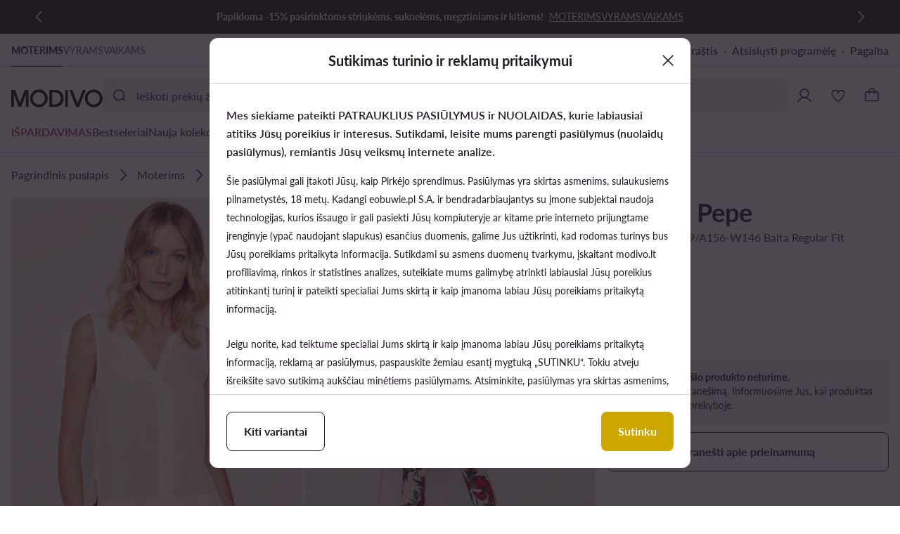

--- FILE ---
content_type: text/css; charset=UTF-8
request_url: https://modivo.lt/pwa/assets/fonts.35d4b4..css
body_size: -285
content:
:root {
    --font-family-basic: Lato;
    --font-family-cyrillic: Lato;
    --font-family-greek: Lato;
}


--- FILE ---
content_type: application/javascript; charset=UTF-8
request_url: https://modivo.lt/pwa/assets/246.ce3f367.app.js
body_size: 3572
content:
!function(){try{var e="undefined"!=typeof window?window:"undefined"!=typeof global?global:"undefined"!=typeof self?self:{},f=(new e.Error).stack;f&&(e._sentryDebugIds=e._sentryDebugIds||{},e._sentryDebugIds[f]="a312c75d-ed6c-482f-b5a8-51c1a0075573",e._sentryDebugIdIdentifier="sentry-dbid-a312c75d-ed6c-482f-b5a8-51c1a0075573")}catch(e){}}();var _global="undefined"!=typeof window?window:"undefined"!=typeof global?global:"undefined"!=typeof self?self:{};_global.SENTRY_RELEASE={id:"mod-prod-4.18.1"},function(e){function f(data){for(var f,c,t=data[0],o=data[1],l=data[2],i=0,v=[];i<t.length;i++)c=t[i],Object.prototype.hasOwnProperty.call(n,c)&&n[c]&&v.push(n[c][0]),n[c]=0;for(f in o)Object.prototype.hasOwnProperty.call(o,f)&&(e[f]=o[f]);for(y&&y(data);v.length;)v.shift()();return r.push.apply(r,l||[]),d()}function d(){for(var e,i=0;i<r.length;i++){for(var f=r[i],d=!0,c=1;c<f.length;c++){var o=f[c];0!==n[o]&&(d=!1)}d&&(r.splice(i--,1),e=t(t.s=f[0]))}return e}var c={},n={246:0},r=[];function t(f){if(c[f])return c[f].exports;var d=c[f]={i:f,l:!1,exports:{}};return e[f].call(d.exports,d,d.exports,t),d.l=!0,d.exports}t.e=function(e){var f=[],d=n[e];if(0!==d)if(d)f.push(d[2]);else{var c=new Promise(function(f,c){d=n[e]=[f,c]});f.push(d[2]=c);var r,script=document.createElement("script");script.charset="utf-8",script.timeout=120,t.nc&&script.setAttribute("nonce",t.nc),script.src=function(e){return t.p+""+e+"."+{0:"34680b4",1:"0ef9fec",2:"007cb50",3:"3015a12",4:"29bf4e0",5:"4611282",6:"f347f3a",7:"2d7deec",8:"129f399",9:"025692e",10:"f845612",11:"185fb59",12:"f9b5754",13:"8671075",14:"81d5890",15:"cd6c1f9",16:"8b20c90",17:"272b645",18:"1cd57f1",19:"1509f34",20:"f96768f",21:"3d1d610",22:"65631d6",23:"81f3e68",24:"79231f1",25:"04b4606",26:"ecd4209",27:"58b4537",28:"20468f7",29:"0da1aeb",30:"5dacb17",31:"23d1df8",32:"df57c3e",33:"67478f1",34:"3398cf0",35:"6cdb384",36:"adf4566",37:"0a0c3d8",38:"37e84b1",39:"1bf95f2",40:"05e7c49",41:"23096e2",42:"052db2e",43:"8f1b1f0",44:"bff6cf9",45:"5e9d1e1",46:"f45c8dd",47:"b7ae592",48:"3356e5c",49:"efe4a4d",50:"99122c5",51:"1f8a094",52:"ba85cc1",53:"3c3f4f8",54:"bdd666d",55:"ef55e36",56:"f9bd462",57:"3f0f0b6",58:"1f4992a",59:"dccda52",60:"a97411c",61:"7ee37b4",62:"f940606",63:"57163b4",64:"b9bff39",65:"c2320ed",66:"7019ad8",67:"860284f",68:"2092668",69:"7421caa",70:"6f34245",71:"d17a75e",72:"c48f0fb",73:"3e607eb",74:"dcaa727",75:"af3897f",76:"7ffc773",77:"deab3b5",78:"50079fe",79:"fc7259b",80:"4fd5454",81:"e4dd183",82:"4db43c1",83:"85e7e41",84:"f21a5ab",85:"2f9c34a",86:"98694ef",87:"055f002",88:"3596b46",89:"147281d",90:"904c565",91:"2439bd0",92:"d7e93a9",93:"5f4ed4a",95:"ca79d09",96:"b494da7",97:"031442d",98:"1d5f761",99:"d1e9f4c",100:"aa4d108",101:"0f270c0",102:"53992cc",103:"867b684",104:"79999c3",105:"b8eefe1",106:"7cd9b2b",107:"fd94044",108:"15a469d",109:"ffe00bf",110:"b746744",111:"19b45fa",112:"0496128",113:"b38588d",114:"1c9ce46",116:"ffbaee7",117:"8ea3ebc",118:"738fdae",119:"7e840fb",120:"a72b420",121:"9c0b305",122:"ab6dd56",123:"219938b",124:"d70fd95",125:"6503785",126:"cfcc661",127:"29c761e",128:"bfd2981",129:"887134c",130:"4e3986b",131:"4a2c447",132:"7a9f385",133:"c61dcfa",134:"f7fad08",135:"69a7a4c",136:"189484e",137:"734e7e0",138:"fd315e0",139:"6c520d1",140:"c55fe3e",141:"7bd7788",142:"53f473e",143:"1c05564",144:"7234a47",145:"9a29bf0",146:"06652b0",147:"5a7ac74",148:"0c60faa",149:"b4a69c8",150:"7fb8143",151:"1d31039",152:"d2c0409",153:"7e6a161",154:"ad8132a",155:"68df5d8",156:"5a9099a",157:"dd4425a",158:"7515138",159:"1dc736d",160:"ba0ee83",161:"8e085b5",162:"c38c92a",163:"4a3c090",164:"222bf26",165:"dc62049",166:"f783140",167:"6fcb350",168:"8e71183",169:"548ed9a",170:"0b9d456",171:"bdaef06",172:"5fbde77",173:"9aa79b6",174:"7c9db25",175:"91b695e",176:"6ef113f",177:"a0245ef",178:"67efa81",179:"95b03ae",180:"7a36608",181:"0654543",182:"357daa7",183:"70a7ff4",184:"dcd6658",185:"58c571e",186:"9e6804c",187:"0ac5328",188:"7f900d9",189:"20c1e36",190:"97fca0b",191:"665c951",192:"bcb24ba",193:"0d84242",194:"f9dc31d",195:"338875c",196:"6ad3969",197:"6bad7e2",198:"61ac4fe",199:"049a374",200:"db05a12",201:"e61609c",202:"0a947d1",203:"d3a6844",204:"ae9cb96",205:"ffaf47b",206:"ee26700",207:"8c5cd3b",208:"5c5ae50",209:"ddca7fb",210:"ef08145",211:"5644a4a",212:"4c4118b",213:"6557948",214:"3c9bed9",215:"48eadd4",216:"b4e48d7",217:"d75152a",218:"e619dd7",219:"25cce20",220:"5e9369e",221:"23e4002",222:"cf2fb1d",223:"f0b8260",224:"065fae2",225:"6cda8db",226:"62053e9",227:"eaa7070",228:"a92c3d3",229:"e07aa42",230:"653b3b6",231:"559008c",232:"6364b49",233:"a42da00",234:"3c26f5a",235:"058878f",236:"81b7821",237:"4ecef36",238:"dcb9a9b",239:"86d9ef2",240:"935dd0d",241:"465d83f",242:"8887fff",243:"9081ba1",244:"516128b",245:"3413e83",247:"ad347b4",248:"0be7aea",249:"63c8f1e",250:"33c7a7c",251:"dcc7943",252:"db41e21",253:"97b5dd0",254:"077e5e9",255:"a7a69e4",256:"94e848b",257:"c920df0",258:"0266829",259:"4ccd4e5",260:"9e07674",261:"fa448ba",262:"20bb483",263:"9337bb3",264:"0e23799",265:"a466969",266:"89accd9",267:"ac6c832",268:"441d539",269:"4ed99be",270:"ed5499d",271:"e8915ce",272:"81c0a2a",273:"e4e2531",274:"333a4f8",275:"f26ca1e",276:"8072f17",277:"4a76ae5",278:"420bc35",280:"5e1aef6",281:"0cb502b",282:"1fdb6a5",283:"fe7e92f",284:"0e1f023",285:"d396af3",286:"b9649f5",287:"bae6f0f",288:"b8201bc",289:"23d4458",290:"8bd7475",291:"93336ba",292:"82a2c7a",293:"6e79ec2",294:"f75d91c",295:"8370261",296:"cc1b72b",297:"26fef30",298:"263dfb3",299:"93f5957",300:"b4185eb",301:"862097c",302:"0ff068c",303:"fa78504",304:"d1ed786",305:"848dd21",306:"bb7dae2",307:"8605412",308:"955056f",309:"5b8e923",310:"1db6cad",311:"ac2b2e8",312:"a053f91",313:"422e74e",314:"aea86f4",315:"2ec1dbe",316:"d7390fa",317:"c999e8b",318:"62aa598",319:"44d60e9",320:"8a39e34",321:"d2a6bf9",322:"fe7ece2",323:"be2cd12",324:"9579bfd",325:"0c80f5c",326:"1de9a48",327:"00ded8f",328:"3cb1263",329:"baaa9db",330:"e5d8183",331:"c2cf222"}[e]+".chunk.js"}(e);var o=new Error;r=function(f){script.onerror=script.onload=null,clearTimeout(l);var d=n[e];if(0!==d){if(d){var c=f&&("load"===f.type?"missing":f.type),r=f&&f.target&&f.target.src;o.message="Loading chunk "+e+" failed.\n("+c+": "+r+")",o.name="ChunkLoadError",o.type=c,o.request=r,d[1](o)}n[e]=void 0}};var l=setTimeout(function(){r({type:"timeout",target:script})},12e4);script.onerror=script.onload=r,document.head.appendChild(script)}return Promise.all(f)},t.m=e,t.c=c,t.d=function(e,f,d){t.o(e,f)||Object.defineProperty(e,f,{enumerable:!0,get:d})},t.r=function(e){"undefined"!=typeof Symbol&&Symbol.toStringTag&&Object.defineProperty(e,Symbol.toStringTag,{value:"Module"}),Object.defineProperty(e,"__esModule",{value:!0})},t.t=function(e,f){if(1&f&&(e=t(e)),8&f)return e;if(4&f&&"object"==typeof e&&e&&e.__esModule)return e;var d=Object.create(null);if(t.r(d),Object.defineProperty(d,"default",{enumerable:!0,value:e}),2&f&&"string"!=typeof e)for(var c in e)t.d(d,c,function(f){return e[f]}.bind(null,c));return d},t.n=function(e){var f=e&&e.__esModule?function(){return e.default}:function(){return e};return t.d(f,"a",f),f},t.o=function(object,e){return Object.prototype.hasOwnProperty.call(object,e)},t.p="/pwa/assets/",t.oe=function(e){throw console.error(e),e};var o=window.webpackJsonp=window.webpackJsonp||[],l=o.push.bind(o);o.push=f,o=o.slice();for(var i=0;i<o.length;i++)f(o[i]);var y=l;d()}([]);
//# sourceMappingURL=246.ce3f367.app.js.map

--- FILE ---
content_type: application/javascript; charset=UTF-8
request_url: https://modivo.lt/pwa/assets/89.147281d.chunk.js
body_size: 21141
content:
!function(){try{var e="undefined"!=typeof window?window:"undefined"!=typeof global?global:"undefined"!=typeof self?self:{},t=(new e.Error).stack;t&&(e._sentryDebugIds=e._sentryDebugIds||{},e._sentryDebugIds[t]="082105ef-44bb-40e7-adc2-0ae8725de0b5",e._sentryDebugIdIdentifier="sentry-dbid-082105ef-44bb-40e7-adc2-0ae8725de0b5")}catch(e){}}();var _global="undefined"!=typeof window?window:"undefined"!=typeof global?global:"undefined"!=typeof self?self:{};_global.SENTRY_RELEASE={id:"mod-prod-4.16.0"},(window.webpackJsonp=window.webpackJsonp||[]).push([[89],{1435:function(e,t,n){"use strict";n.d(t,"a",function(){return l}),n.d(t,"b",function(){return f}),n.d(t,"d",function(){return m}),n.d(t,"e",function(){return d}),n.d(t,"f",function(){return y}),n.d(t,"g",function(){return E}),n.d(t,"h",function(){return O}),n.d(t,"c",function(){return w});var r=n(15),o=n(1465),c=n(38),v=(n(42),n(37),n(75),n(5),n(2),n(51),n(6),n(53)),l=function(e){return"Param ".concat(e," is required, please provide correct value to continue")},h=function(e){return e&&"object"===Object(c.a)(e)&&!Array.isArray(e)},f=function(e){return h(e)&&"function"==typeof e.then&&"function"==typeof e.catch},m=function(e){var t=Object.assign({},(Object(o.a)(e),e));Object.entries(t).forEach(function(e){var t=Object(r.a)(e,2),n=t[0],o=t[1],c=h(o)&&!Object.keys(o).length,v=Array.isArray(o)&&!o.length;if(c||v||!o)throw new Error(l(n))})},d=function(e){if(!e||!Object.keys(e).length)throw new Error("Incorrect product, provide correct value to continue")},y=function(e,t){if(!Array.isArray(e)||!t&&!e.length)throw new Error("Incorrect products, provide correct value to continue");e.forEach(function(e){return d(e)})},E=function(e){if(!(e&&Object.keys(e).length&&e.name&&e.fullPath))throw new Error("Incorrect route, provide correct value to continue")},O=function(e){var t=[v.a];if(h(e)&&t.every(function(t){return Object.keys(e).includes(t)&&void 0!==e[t]}))return!0;throw new Error("Incorrect userAuth object, provide correct object to continue")},w=function(e){if(!h(e))return!1;if([v.j,v.h,v.i].every(function(t){return Object.keys(e).includes(t)&&void 0!==e[t]}))return!0;throw new Error("Incorrect instoreContext object, provide correct object to continue")}},1465:function(e,t,n){"use strict";function r(e){if(null==e)throw new TypeError("Cannot destructure "+e)}n.d(t,"a",function(){return r})},1994:function(e,t,n){"use strict";n.d(t,"a",function(){return f}),n.d(t,"b",function(){return m});n(7),n(4),n(9),n(10),n(5),n(6);var r=n(0),o=(n(63),n(34),n(37),n(2),n(640)),c=n(653),v=n(618);function l(e,t){var n=Object.keys(e);if(Object.getOwnPropertySymbols){var r=Object.getOwnPropertySymbols(e);t&&(r=r.filter(function(t){return Object.getOwnPropertyDescriptor(e,t).enumerable})),n.push.apply(n,r)}return n}function h(e){for(var t=1;t<arguments.length;t++){var n=null!=arguments[t]?arguments[t]:{};t%2?l(Object(n),!0).forEach(function(t){Object(r.a)(e,t,n[t])}):Object.getOwnPropertyDescriptors?Object.defineProperties(e,Object.getOwnPropertyDescriptors(n)):l(Object(n)).forEach(function(t){Object.defineProperty(e,t,Object.getOwnPropertyDescriptor(n,t))})}return e}var f=function(e,t){var n=e.id,r=e.name,l=e.brand,f=e.category,m=e.position,d=e.dimension13,y=void 0===d?"":d,E=e.dimension26,O=void 0===E?"":E,w=e.dimension30,C=void 0===w?"":w,k=e.dimension31,A=void 0===k?"":k,R=e.dimension40,_=void 0===R?"":R,j=e.dimension41,L=void 0===j?"":j,I=e.dimension42,T=void 0===I?"":I,P=e.dimension69,N=void 0===P?"":P,x=e.dimension98,S=void 0===x?"":x,M=e.dimension101,D=void 0===M?"":M,G=e.dimension102,H=void 0===G?"":G,V=e.dimension103,K=void 0===V?"":V,B=e.dimension104,U=void 0===B?"":B,W=e.dimension105,F=void 0===W?"":W,z=e.dimension108,Y=void 0===z?"":z,$=e.dimension109,X=void 0===$?"":$,Z=e.dimension130,J=void 0===Z?"":Z,Q=e.dimension131,ee=void 0===Q?"":Q,te=e.price,ne=e.quantity,re=e.variant,ie=void 0===re?"":re,ae=e.reviews,oe=e.multiSize,ue=void 0!==oe&&oe,ce=e.multiOffer,se=void 0!==ce&&ce,ve=e.promoDeals,le=void 0!==ve&&ve,he=e.esizemeChosenSizeLabel,pe=void 0===he?"none":he,fe=e.hasEsizemeScan,me=void 0!==fe&&fe,de=h(h({},Object(o.c)(f)),{},{item_id:n,item_name:r,index:m||1,item_brand:l,item_list_id:t.fullPath,item_list_name:t.name,item_variant:ie,belongs_type:Object(o.j)(D),own_brand:Object(o.g)(X),sizes_list_total:N,sizes_list_available:_,sizes_total_available:Object(o.m)(N,_),merchant_name:Object(o.e)(K),child_id:C,size:A,stickers:Object(o.n)(L,ee),promoted_type:Object(o.i)(J),stock_quantity:Object(c.a)(T),opinions_total_avg:Object(o.f)(y,ae),multi_size_multi_offer:Object(o.a)(ue,se),promo_deals:le,shipping_method:Object(o.k)(H),payment_method:Y||"",esizeme_recommended_size:pe,esizeme_scanned:me,prices_ranges:Object(o.a)(O,U,F,S),price:te,quantity:ne});return Object(v.a)(de)},m=function(e){return e.map(function(e){return e||"null"}).join("|")}},4707:function(e,t,n){"use strict";n.r(t),n.d(t,"default",function(){return bv});n(121);var r=n(1),o=n(29),c=n(30),v=n(70),l=n(49),h=n(69),f=(n(16),"BreadcrumbClick"),m="BreadcrumbGoBackClick",d="BreadcrumbOpenContextmenu",y="CartItemAdd",E="CartItemEdit",O="CartItemRemove",w="RemoveFromCart",C="Checkout",k="AddShippingInfo",A="AddPaymentInfo",R="ImpressionClick",_="ImpressionView",j="Config",L="Page",I="Purchase",T="PWABannerClose",P="PWABannerInstalled",N="PWABannerShown",x="PWABannerUninstalled",S="Repayment",M="UIFooterInViewport",D="UIOpenMobileAppBanner",G="UserLoginSuccess",H="UserRegisterSuccess",V="UserWebPushPermission",K="WishlistAdd",B="WishlistRemove",U="HamburgerMenuMyAccountClick",W="HeaderMyAccountClick",F="HeaderMyCartClick",z="HeaderWishlistClick",Y="HeaderMyAccountModalLoginClick",$="HeaderMyAccountRegisterClick",X="HeaderMyAccountModalView",Z="HeaderCreateAccountClick",J="HeaderLoginClick",Q="HeaderRegisterClick",ee="HeaderMegaMenuSelection",te="HeaderMegaMenuOpenContextmenu",ne="CartPageLoginClick",re="WishlistPageContinueShoppingClick",ie="WishlistPageLoginClick",ae="WishlistPageProductClick",oe="LoginModalView",ue="RegistrationModalView",ce="LoginModalRegisterClick",se="RegistrationModalLoginClick",ve="HamburgerMenuCloseClick",le="HamburgerMenuOpenClick",he="HamburgerMenuLoginClick",pe="HamburgerMenuCreateAccountClick",fe="CheckoutAccountPageContinueAsGuest",me="CheckoutAccountPageRegistrationClick",de="CheckoutAccountPageSignInEmailClick",ye="CheckoutAccountPageForgotPasswordClick",be="CheckoutAccountPageContinueWithFacebookClick",ge="CheckoutAccountPageContinueWithGoogleClick",Ee="CheckoutAccountPageBackToCartClick",Oe="CartHeaderModalView",we="CartPageProceedToCheckout",Ce="RegistrationConsentsSet",ke="CartHeaderModalProductClick",Ae="LoginPageBackToStoreClick",Re="LoginPageRegisterClick",_e="RegisterPageBackToStoreClick",je="RegisterPageLoginClick",Le="RegisterPageContinueWithFacebookClick",Ie="RegisterPageContinueWithGoogleClick",Te="RegisterPageRegisterClick",Pe="CheckoutPageLoginClick",Ne="CheckoutPageRegisterBoxClick",xe="ResetPasswordPageBackToStoreClick",Se="ResetPasswordPageBackToSLoginPageClick",Me="LoginModalContinueAsGuestClick",De="LoginModalCloseClick",Ge="LoginModalResetPasswordClick",He="LoginPageResetPasswordClick",Ve="ResetPasswordPageResetPasswordSent",Ke="ResetPasswordPageResetPasswordClick",Be="ResetPasswordModalResetPasswordSent",Ue="ResetPasswordModalView",We="OpinionsPageAddReviewClick",Fe="ReviewModalAddReviewSent",ze="ChangeLanguage",Ye="ChooseSizeLoginClick",qe="ChooseScanLoginClick",$e="RecommendationsFeedback",Xe="RecommendationsSeeMoreEvent",Ze="LoginTooltipView",Je="LoginTooltipClick",Qe="LoginTooltipClose",et="RecommendationsBadResponseEvent",tt="RecommendationsScrollEvent",nt="RecommendationsAddToWishlistEvent",it="RecommendationsProductClickedEvent",at="RecommendationsViewEvent",ot="loginModalSignInEmailClick",ut="loginModalForgotPasswordClick",ct="loginModalContinueWithFacebookClick",st="loginModalContinueWithGoogleClick",vt="ResetPasswordModalResetPasswordClick",lt="ResetPasswordModalBackToLoginClick",ht="LoginPageSignInEmailClick",pt="LoginPageForgotPasswordClick",ft="LoginPageContinueWithFacebookClick",mt="LoginPageContinueWithGoogleClick",yt="RegistrationModalRegisterClick",bt="RegistrationModalContinueWithFacebookClick",gt="RegistrationModalContinueWithGoogleClick",Et="MeasurementCollect",Ot="TankYouPageSwitchBrandClick",wt="PreferredDepartmentSet",Ct="ForgotPasswordPageMagicLinkClick",kt="ForgotPasswordPageMagicLinkSent",At="MagicLinkFailLoginModalView",Rt="MagicLinkSuccessLoginModalContinueShoppingClick",_t="MagicLinkSuccessLoginModalView",jt="MissingMagicLinkModalView",Lt="MissingMagicLinkPageView",It="PasswordRecoveryInfoModalBackToHomeClick",Tt="PasswordRecoveryInfoModalCheckEmailView",Pt="PasswordRecoveryInfoModalMissingMagicLinkClick",Nt="PasswordRecoveryInfoPageBackToHomeClick",xt="PasswordRecoveryInfoPageCheckEmailView",St="PasswordRecoveryInfoPageMissingMagicLinkClick",Mt="ResetPasswordModalMagicLinkClick",Dt="ResetPasswordModalMagicLinkSent",Gt="HeaderMyAccountModalLogoutButtonClick",Ht="HeaderLogoutButtonClick",Vt="ThrudErrorAutoLogout",Kt="InactiveTokenAutoLogout",Bt="AccountPanelLogoutButtonClick",Ut="HeroBannerClick",Wt="HeroBannerView",Ft="PromoOffersClick",zt="PromoOffersView",Yt="MultiBannerClick",qt="MultiBannerView",$t="RecoBannerClick",Xt="RecoBannerView",Zt="PageLayoutLoaded",Jt="AB_Test",Qt="MarketingBarClick",en="MarketingBarView",tn="SmartBannerView",nn="SmartBannerClose",rn="SmartBannerClick",an="SmartBannerFullView",on="SmartBannerFullClose",un="SmartBannerFullClick",cn=(n(7),n(9),n(10),n(5),n(0)),sn=n(25),vn=(n(4),n(953),n(2),n(28),n(414),n(6),n(24),n(630)),ln="pwa.action",hn="pwa.analytics",pn=n(15),fn=n(1465),mn=n(38),dn=(n(42),n(37),n(75),n(51),n(53)),yn=function(e){return e&&"object"===Object(mn.a)(e)&&!Array.isArray(e)},bn=function(e){var t=Object.assign({},(Object(fn.a)(e),e));Object.entries(t).forEach(function(e){var t=Object(pn.a)(e,2),n=t[0],r=t[1],o=yn(r)&&!Object.keys(r).length,c=Array.isArray(r)&&!r.length;if(o||c||!r)throw new Error(function(e){return"Param ".concat(e," is required, please provide correct value to continue")}(n))})},gn=function(e){if(!e||!Object.keys(e).length)throw new Error("Incorrect product, provide correct value to continue")};function En(e,t){var n=Object.keys(e);if(Object.getOwnPropertySymbols){var r=Object.getOwnPropertySymbols(e);t&&(r=r.filter(function(t){return Object.getOwnPropertyDescriptor(e,t).enumerable})),n.push.apply(n,r)}return n}function On(e){for(var t=1;t<arguments.length;t++){var n=null!=arguments[t]?arguments[t]:{};t%2?En(Object(n),!0).forEach(function(t){Object(cn.a)(e,t,n[t])}):Object.getOwnPropertyDescriptors?Object.defineProperties(e,Object.getOwnPropertyDescriptors(n)):En(Object(n)).forEach(function(t){Object.defineProperty(e,t,Object.getOwnPropertyDescriptor(n,t))})}return e}var wn=function(){return Object(c.a)(function e(t,n,r){Object(o.a)(this,e);var c=t.$errorHandler;this.errorHandler=c,this.store=r,this.transformEventContext=n.transformEventContext,this.services=[]},[{key:"registerService",value:function(e){var t,n=Array.isArray(e)?e:[e];(t=this.services).push.apply(t,Object(sn.a)(n))}},{key:"emitEvent",value:(t=Object(r.a)(regeneratorRuntime.mark(function e(t,n,r){var o,c,v,l,h,f,m=this;return regeneratorRuntime.wrap(function(e){for(;;)switch(e.prev=e.next){case 0:return o=Object(sn.a)(this.services),c=On({},n),e.prev=1,e.next=2,this.transformEventContext(c,this.store);case 2:c=e.sent,e.next=4;break;case 3:e.prev=3,h=e.catch(1),this.errorHandler.captureError(h,Object(cn.a)(Object(cn.a)({},ln,"analytics"),hn,t),{context:n,message:"Error during transformation event context"});case 4:if(null!=r&&r.length&&(o=[],this.services.forEach(function(e){r.indexOf(e)>=0?o.splice(r.indexOf(e),0,e):o.push(e)})),v=[],o.forEach(function(e){if("function"==typeof e[t])try{v.push(e[t](c))}catch(e){m.errorHandler.captureError(e,Object(cn.a)(Object(cn.a)({},ln,"analytics"),hn,t),{eventContext:c})}}),(l=v.filter(function(e){return yn(t=e)&&"function"==typeof t.then&&"function"==typeof t.catch;var t})).length){e.next=5;break}return e.abrupt("return");case 5:return e.prev=5,e.next=6,Promise.allSettled(l);case 6:e.next=8;break;case 7:e.prev=7,f=e.catch(5),this.errorHandler.captureError(f,Object(cn.a)(Object(cn.a)({},ln,"analytics"),hn,"".concat(t," promises")),{eventContext:c});case 8:case"end":return e.stop()}},e,this,[[1,3],[5,7]])})),function(e,n,r){return t.apply(this,arguments)})},{key:vn.a,value:(e=Object(r.a)(regeneratorRuntime.mark(function e(t){var n,r;return regeneratorRuntime.wrap(function(e){for(;;)switch(e.prev=e.next){case 0:return n=t.eventName,r=t.context,e.next=1,this.emitEvent(n,r);case 1:case"end":return e.stop()}},e,this)})),function(t){return e.apply(this,arguments)})}]);var e,t}(),Cn=n(44),kn="dataLayerAnalytics",An="syneriseAnalytics",Rn="speedCurveLUXAnalytics",_n="measurementAnalytics",jn=["userAuth","email","modivoClubEmail"],Ln=["userAuth"];function In(e,t){var n=Object.keys(e);if(Object.getOwnPropertySymbols){var r=Object.getOwnPropertySymbols(e);t&&(r=r.filter(function(t){return Object.getOwnPropertyDescriptor(e,t).enumerable})),n.push.apply(n,r)}return n}function Tn(e){for(var t=1;t<arguments.length;t++){var n=null!=arguments[t]?arguments[t]:{};t%2?In(Object(n),!0).forEach(function(t){Object(cn.a)(e,t,n[t])}):Object.getOwnPropertyDescriptors?Object.defineProperties(e,Object.getOwnPropertyDescriptors(n)):In(Object(n)).forEach(function(t){Object.defineProperty(e,t,Object.getOwnPropertyDescriptor(n,t))})}return e}var Pn=function(e,t,n,r,v,l){function h(){Object(o.a)(this,h),this.serviceName=An}return Object(c.a)(h,[{key:e,value:function(e){var t=e.userInfo;h.sendFormData("purchase",t)}},{key:t,value:function(e){var t=e.userAuth,n=e.email,r=e.modivoClubEmail,o=Object(Cn.a)(e,jn);h.sendFormData("login",Tn(Tn(Tn({},t),o),{},{email:r||n}))}},{key:n,value:function(e){var t=e.userAuth,n=Object(Cn.a)(e,Ln);h.sendFormData("register",Tn(Tn({},t),n))}},{key:r,value:function(e){var t=e.sku,n=e.product,r=n.price,o=n.brand;h.trackCustomEvent("wishlist.add",{sku:t,price:r,brand:o},"addToFavorite")}},{key:v,value:function(e){var t=e.sku;h.trackCustomEvent("wishlist.remove",{sku:t},"removeFromFavorite")}},{key:l,value:function(e){var t=e.product,n=e.searchDetails,r=void 0===n?{}:n,o=t.position,c=t.id,v=r.correlationId,l=r.clientUUID,f=r.searchType;v&&h.trackCustomEvent("item.search.click",{correlationId:v,clientUUID:l,searchType:f,position:o,item:c},"clickSearchItem")}}],[{key:"sendFormData",value:function(e,t){var n=window.SyneriseTC,r=void 0===n?{}:n;"function"==typeof r.sendFormData&&r.sendFormData(e,t)}},{key:"trackCustomEvent",value:function(e,t,label){var n,r=window.SR,o=void 0===r?{}:r;"function"==typeof(null===(n=o.event)||void 0===n?void 0:n.trackCustomEvent)&&o.event.trackCustomEvent(e,t,label)}}])}(I,G,H,K,B,R),Nn=(n(14),n(63),n(34),n(66),n(631),n(23)),xn=n(18),Sn=n(22),Mn="newClient",Dn=Nn.a.WEB_PUSH_PERMISSION,Gn=(Nn.a.NEWSLETTER_SUBSCRIPTION,Nn.a.CUSTOMER_AGREEMENTS_FORM,Nn.a.REGISTRATION),Hn=xn.a.CREATE_AN_ACCOUNT,Vn=Nn.a.LOGIN,Kn=xn.a.SIGN_IN,Bn=(Sn.a.EMAIL,Sn.a.FACEBOOK,Sn.a.GOOGLE,Sn.a.CONFIRMATION,"Shopping cart"),Un="listing",Wn=xn.a.SET,Fn=(xn.a.CLICK,xn.a.REMOVE_ALL,xn.a.REMOVE_GROUP,xn.a.REMOVE_SINGLE,Nn.a.PWA_BANNER),zn=xn.a.SHOWN,Yn=xn.a.CLOSE,qn=xn.a.UNINSTALLED,$n=Nn.a.CHECKOUT_CART,Xn=xn.a.CLICK,Zn=Sn.a.EDITION,Jn=(xn.a.DISCOUNT_CODE_OPEN,xn.a.DISCOUNT_CODE_CORRECT,xn.a.DISCOUNT_CODE_WRONG,xn.a.DISCOUNT_CODE_EMPTY_CODE,xn.a.USER_CHECKOUT_FORM_PRIMARY,xn.a.USER_CHECKOUT_FORM_SECONDARY,Sn.a.MANDATORY,Sn.a.MANDATORY_OPTIONAL,Nn.a.HAMBURGER_MENU),Qn=xn.a.CLICK,er=Sn.a.MY_ACCOUNT,nr=Nn.a.HEADER,rr=xn.a.CLICK,ir=Sn.a.MY_ACCOUNT,ar=Nn.a.HEADER,or=xn.a.CLICK,ur=Sn.a.MY_CART,cr=Nn.a.HEADER,sr=xn.a.CLICK,vr=Sn.a.WISHLIST,lr=Nn.a.HEADER_MY_ACCOUNT_MODAL,pr=xn.a.CLICK,fr=Sn.a.LOGIN,mr=Nn.a.HEADER_MY_ACCOUNT_MODAL,dr=xn.a.CLICK,yr=Sn.a.REGISTER,gr=Nn.a.HEADER_MEGA_MENU,Er=xn.a.CLICK,Or=xn.a.OPEN_CONTEXTMENU,wr=Nn.a.BREADCRUMB,Cr=xn.a.CLICK_PATH,kr=xn.a.OPEN_CONTEXTMENU,Ar=Nn.a.CART_PAGE,Rr=xn.a.CLICK,_r=Sn.a.LOGIN,jr=Nn.a.WISHLIST_PAGE,Lr=xn.a.CLICK,Ir=Sn.a.CONTINUE_SHOPPING,Tr=Nn.a.LOGIN_MODAL,Pr=xn.a.VIEW,Nr=Sn.a.MODAL,xr=Nn.a.LOGIN_MODAL,Sr=xn.a.CLICK,Mr=Sn.a.CONTINUE_AS_GUEST,Dr=Nn.a.LOGIN_MODAL,Gr=xn.a.CLICK,Hr=Sn.a.CLOSE,Vr=Nn.a.LOGIN_MODAL,Kr=xn.a.CLICK,Br=Sn.a.REGISTER,Ur=Nn.a.LOGIN_MODAL,Wr=xn.a.CLICK,Fr=Sn.a.RESET_PASSWORD,zr=Nn.a.LOGIN_MODAL,Yr=xn.a.CLICK,qr=Sn.a.SIGN_IN_EMAIL,$r=Nn.a.LOGIN_MODAL,Xr=xn.a.CLICK,Zr=Sn.a.FORGOT_PASSWORD,Jr=Nn.a.LOGIN_MODAL,Qr=xn.a.CLICK,ei=Sn.a.CONTINUE_WITH_FACEBOOK,ti=Nn.a.LOGIN_MODAL,ni=xn.a.CLICK,ri=Sn.a.CONTINUE_WITH_GOOGLE,ii=Nn.a.REGISTRATION_MODAL,ai=xn.a.VIEW,oi=Sn.a.MODAL,ui=Nn.a.REGISTRATION_MODAL,ci=xn.a.CLICK,si=Sn.a.LOGIN,vi=Nn.a.REGISTRATION_CONSENTS,hi=xn.a.SET,pi=Nn.a.REGISTRATION_MODAL,fi=xn.a.CLICK,mi=Sn.a.REGISTER,di=Nn.a.REGISTRATION_MODAL,yi=xn.a.CLICK,bi=Sn.a.CONTINUE_WITH_FACEBOOK,gi=Nn.a.REGISTRATION_MODAL,Ei=xn.a.CLICK,Oi=Sn.a.CONTINUE_WITH_GOOGLE,wi=Nn.a.HAMBURGER_MENU,Ci=xn.a.CLICK,ki=Sn.a.OPEN,Ai=Nn.a.HAMBURGER_MENU,Ri=xn.a.CLICK,_i=Sn.a.CLOSE,ji=(Sn.a.NAV_LEFT,Sn.a.NAV_RIGHT,Sn.a.NAV_UP,Sn.a.NAV_DOWN,Sn.a.ZOOM_IN,Sn.a.ZOOM_OUT,Sn.a.NAV_LEFT,Sn.a.NAV_RIGHT,Sn.a.NAV_UP,Sn.a.NAV_DOWN,Sn.a.SHOW_MORE,Sn.a.SHOW_LESS,Nn.a.CHECKOUT_ACCOUNT_PAGE),Li=xn.a.CLICK,Ii=Sn.a.CONTINUE_AS_GUEST,Ti=Nn.a.CHECKOUT_ACCOUNT_PAGE,Pi=xn.a.CLICK,Ni=Sn.a.REGISTER,xi=Nn.a.CHECKOUT_ACCOUNT_PAGE,Si=xn.a.CLICK,Mi=Sn.a.SIGN_IN_EMAIL,Di=Nn.a.CHECKOUT_ACCOUNT_PAGE,Gi=xn.a.CLICK,Hi=Sn.a.FORGOT_PASSWORD,Vi=Nn.a.CHECKOUT_ACCOUNT_PAGE,Ki=xn.a.CLICK,Bi=Sn.a.CONTINUE_WITH_FACEBOOK,Ui=Nn.a.CHECKOUT_ACCOUNT_PAGE,Wi=xn.a.CLICK,Fi=Sn.a.CONTINUE_WITH_GOOGLE,zi=Nn.a.CHECKOUT_ACCOUNT_PAGE,Yi=xn.a.CLICK,qi=Sn.a.BACK_TO_CART,$i=Nn.a.CART_HEADER_MODAL,Xi=xn.a.VIEW,Zi=Sn.a.MODAL,Ji=Nn.a.CART_PAGE,Qi=xn.a.CLICK,ea=Sn.a.PROCEED_TO_CHECKOUT,ta=Nn.a.CART_HEADER_MODAL,na=xn.a.CLICK,ra=Sn.a.PRODUCT_CLICK,ia=Nn.a.HEADER,aa=xn.a.CLICK,oa=Sn.a.CREATE_ACCOUNT,ua=Nn.a.HEADER,ca=xn.a.CLICK,sa=Sn.a.LOGIN,va=Nn.a.HEADER,la=xn.a.CLICK,ha=Sn.a.REGISTER,pa=Nn.a.HEADER,fa=xn.a.CLICK,ma=Sn.a.LOGOUT_BUTTON,da=Nn.a.WISHLIST_PAGE,ya=xn.a.CLICK,ba=Sn.a.LOGIN,ga=Nn.a.WISHLIST_PAGE,Ea=xn.a.CLICK,Oa=Sn.a.PRODUCT_CLICK,wa=Nn.a.HAMBURGER_MENU,Ca=xn.a.CLICK,ka=Sn.a.LOGIN,Aa=Nn.a.HAMBURGER_MENU,Ra=xn.a.CLICK,_a=Sn.a.REGISTER,ja=Nn.a.LOGIN_PAGE,La=xn.a.CLICK,Ia=Sn.a.BACK_TO_STORE,Ta=Nn.a.LOGIN_PAGE,Pa=xn.a.CLICK,Na=Sn.a.REGISTER,xa=Nn.a.LOGIN_PAGE,Sa=xn.a.CLICK,Ma=Sn.a.RESET_PASSWORD,Da=Nn.a.LOGIN_PAGE,Ga=xn.a.CLICK,Ha=Sn.a.SIGN_IN_EMAIL,Va=Nn.a.LOGIN_PAGE,Ka=xn.a.CLICK,Ba=Sn.a.FORGOT_PASSWORD,Ua=Nn.a.LOGIN_PAGE,Wa=xn.a.CLICK,Fa=Sn.a.CONTINUE_WITH_FACEBOOK,za=Nn.a.LOGIN_PAGE,Ya=xn.a.CLICK,qa=Sn.a.CONTINUE_WITH_GOOGLE,$a=Nn.a.REGISTER_PAGE,Xa=xn.a.CLICK,Za=Sn.a.BACK_TO_STORE,Ja=Nn.a.REGISTER_PAGE,Qa=xn.a.CLICK,eo=Sn.a.LOGIN,to=Nn.a.REGISTER_PAGE,no=xn.a.CLICK,ro=Sn.a.CONTINUE_WITH_FACEBOOK,io=Nn.a.REGISTER_PAGE,ao=xn.a.CLICK,oo=Sn.a.CONTINUE_WITH_GOOGLE,uo=Nn.a.REGISTER_PAGE,co=xn.a.CLICK,so=Sn.a.REGISTER,vo=Nn.a.RESET_PASSWORD_PAGE,lo=xn.a.CLICK,ho=Sn.a.BACK_TO_STORE,po=Nn.a.RESET_PASSWORD_PAGE,fo=xn.a.CLICK,mo=Sn.a.BACK_TO_LOGIN_PAGE,yo=Nn.a.CHECKOUT_PAGE,bo=xn.a.CLICK,go=Sn.a.LOGIN,Eo=Nn.a.CHECKOUT_PAGE,Oo=xn.a.CLICK,wo=(Sn.a.REGISTER_BOX_CHECK,Sn.a.REGISTER_BOX_UNCHECK,Sn.a.UNIVERSAL,Sn.a.SIZE_NOT_CHOSEN,Nn.a.HEADER_MY_ACCOUNT_MODAL),Co=xn.a.VIEW,ko=Sn.a.MODAL,Ao=Nn.a.HEADER_MY_ACCOUNT_MODAL,Ro=xn.a.CLICK,_o=Sn.a.LOGOUT_BUTTON,jo=Nn.a.RESET_PASSWORD_PAGE,Lo=xn.a.SENT,Io=Sn.a.RESET_PASSWORD,To=Nn.a.RESET_PASSWORD_PAGE,Po=xn.a.CLICK,No=Sn.a.RESET_PASSWORD,xo=Nn.a.RESET_PASSWORD_MODAL,So=xn.a.SENT,Mo=Sn.a.RESET_PASSWORD,Do=Nn.a.RESET_PASSWORD_MODAL,Go=xn.a.VIEW,Ho=Sn.a.MODAL,Vo=Nn.a.RESET_PASSWORD_MODAL,Ko=xn.a.CLICK,Bo=Sn.a.RESET_PASSWORD,Uo=Nn.a.RESET_PASSWORD_MODAL,Wo=xn.a.CLICK,Fo=Sn.a.BACK_TO_LOGIN_MODAL,zo=Nn.a.OPINIONS_PAGE,Yo=xn.a.CLICK_ADD_REVIEW,qo=Nn.a.OPINIONS_ADD_REVIEW_MODAL,$o=xn.a.SENT,Xo=Nn.a.CHANGE_LANGUAGE,Zo=Nn.a.CHOOSE_SIZE,Jo=xn.a.CLICK,Qo=Sn.a.LOGIN,eu=Nn.a.CHOOSE_SCAN,tu=xn.a.CLICK,nu=Sn.a.LOGIN,ru=xn.a.VIEW,iu=Sn.a.LOGIN_REGISTER,au=xn.a.CLICK,ou=Sn.a.LOGIN_REGISTER,uu=xn.a.CLICK,cu=Sn.a.CLOSE,su=(xn.a.VIEW,xn.a.NONE,Sn.a.VIEW,Sn.a.NONE,Nn.a.POPUP_RODO_ACCEPTED,Nn.a.POPUP_RODO_VIEW,xn.a.CLICK),vu=Sn.a.SWITCH_BRAND,lu=Nn.a.THANK_YOU_PAGE,hu=xn.a.SET,pu=Nn.a.PREFERRED_DEPARTMENT,fu=Nn.a.FORGOT_PASSWORD_PAGE,mu=Sn.a.MAGIC_LINK,du=xn.a.CLICK,yu=Nn.a.FORGOT_PASSWORD_PAGE,bu=Sn.a.MAGIC_LINK,gu=xn.a.SENT,Eu=Nn.a.FAIL_LOGIN_MODAL,Ou=Sn.a.MODAL,wu=xn.a.VIEW,Cu=Nn.a.SUCCESS_LOGIN_MODAL,ku=Sn.a.CONTINUE_SHOPPING,Au=xn.a.CLICK,Ru=Nn.a.SUCCESS_LOGIN_MODAL,_u=Sn.a.MODAL,ju=xn.a.VIEW,Lu=Nn.a.MISSING_MAGIC_LINK_MODAL,Iu=Sn.a.MODAL,Tu=xn.a.VIEW,Pu=Nn.a.MISSING_MAGIC_LINK_PAGE,Nu=Sn.a.MISSING_MAGIC_LINK,xu=xn.a.VIEW,Su=Nn.a.PASSWORD_RECOVERY_INFO_MODAL,Mu=Sn.a.BACK_TO_HOMEPAGE,Du=xn.a.CLICK,Gu=Nn.a.PASSWORD_RECOVERY_INFO_MODAL,Hu=Sn.a.CHECK_EMAIL,Vu=xn.a.VIEW,Ku=Nn.a.PASSWORD_RECOVERY_INFO_MODAL,Bu=Sn.a.MISSING_MAGIC_LINK,Uu=xn.a.CLICK,Wu=Nn.a.PASSWORD_RECOVERY_INFO_PAGE,Fu=Sn.a.BACK_TO_HOMEPAGE,zu=xn.a.CLICK,Yu=Nn.a.PASSWORD_RECOVERY_INFO_PAGE,qu=Sn.a.CHECK_EMAIL,$u=xn.a.VIEW,Xu=Nn.a.PASSWORD_RECOVERY_INFO_PAGE,Zu=Sn.a.MISSING_MAGIC_LINK,Ju=xn.a.CLICK,Qu=Nn.a.RESET_PASSWORD_MODAL,ec=Sn.a.MAGIC_LINK,tc=xn.a.CLICK,nc=Nn.a.RESET_PASSWORD_MODAL,rc=Sn.a.MAGIC_LINK,ic=xn.a.SENT,ac=Nn.a.THRUD_ERROR,oc=xn.a.LOGOUT,uc=Sn.a.AUTO_LOGOUT,cc=Nn.a.INACTIVE_TOKEN,sc=xn.a.LOGOUT,vc=Sn.a.AUTO_LOGOUT,lc=Nn.a.ACCOUNT_PANEL,hc=xn.a.CLICK,pc=Sn.a.LOGOUT_BUTTON,fc=xn.a.BOX_VIEW,mc=xn.a.BOX_BUTTON_CLICK,dc=xn.a.BOX_VIEW,yc=xn.a.BOX_OFFER_CLICK,bc=Nn.a.PROMO,gc=xn.a.BOX_VIEW,Ec=xn.a.BOX_BUTTON_CLICK,Oc=Nn.a.MAIN,wc=xn.a.BOX_VIEW,Cc=xn.a.BOX_BUTTON_CLICK,kc=Nn.a.RECO,Ac=Nn.a.PAGE_LAYOUT,Rc=xn.a.LOADED,_c=Nn.a.MARKETING_BAR,jc=xn.a.CLICK,Lc=xn.a.VIEW,Ic=Nn.a.SMART_BANNER,Tc=xn.a.CLICK,Pc=xn.a.VIEW,Nc=xn.a.CLOSE,xc=Nn.a.SMART_BANNER_FULL,Sc=xn.a.CLICK,Mc=xn.a.VIEW,Dc=xn.a.CLOSE,Gc="go_back",Hc="full",Vc="no_text",Kc=(n(124),function(e){return Object.fromEntries(Object.entries(e).map(function(e){var t=Object(pn.a)(e,2),n=t[0],r=t[1];return[n,""===r||null===r?void 0:r]}))}),Bc=function(){return Object(c.a)(function e(){var t=arguments.length>0&&void 0!==arguments[0]?arguments[0]:{},n=t.userId,r=t.userType,c=t.loginMethod,v=t.accountId,l=t.avatarId,h=t.modivoClubStatus,f=t.modivoClubCashback;Object(o.a)(this,e),function(e){var t=[dn.a];if(yn(e)&&t.every(function(t){return Object.keys(e).includes(t)&&void 0!==e[t]}))return!0;throw new Error("Incorrect userAuth object, provide correct object to continue")}({avatarId:l}),this.userId=n,this.userType=r,this.loginMethod=c,this.accountId=v,this.avatarId=l,this.modivoClubStatus=h,this.modivoClubCashback=f},[{key:"getModel",value:function(){var e=this.userId,t=this.userType,n=this.loginMethod,r=this.accountId,o=this.avatarId,c=this.modivoClubStatus,v=this.modivoClubCashback;return Kc({userId:e,userType:t,loginMethod:n,accountId:r,avatarId:o,modivoClubStatus:c,modivoClubCashback:""===v||null==v?void 0:String(v)})}}])}(),Uc=function(){return Object(c.a)(function e(t){if(Object(o.a)(this,e),this.$isInstoreContextAvailable=function(e){if(!yn(e))return!1;if([dn.j,dn.h,dn.i].every(function(t){return Object.keys(e).includes(t)&&void 0!==e[t]}))return!0;throw new Error("Incorrect instoreContext object, provide correct object to continue")}(t),this.$isInstoreContextAvailable){var n=t.offerType,r=t.hasLocalOffer,c=t.isAdditionalSizeOrderMode;this.offerType=n,this.hasLocalOffer=r,this.isAdditionalSizeOrderMode=c}},[{key:"getModel",value:function(){var e=this.$isInstoreContextAvailable,t=this.offerType,n=this.hasLocalOffer,r=this.isAdditionalSizeOrderMode;return e?Kc({offerType:t,hasLocalOffer:n,isAdditionalSizeOrderMode:r}):{}}}])}();function Wc(e,t){var n=Object.keys(e);if(Object.getOwnPropertySymbols){var r=Object.getOwnPropertySymbols(e);t&&(r=r.filter(function(t){return Object.getOwnPropertyDescriptor(e,t).enumerable})),n.push.apply(n,r)}return n}function Fc(e){for(var t=1;t<arguments.length;t++){var n=null!=arguments[t]?arguments[t]:{};t%2?Wc(Object(n),!0).forEach(function(t){Object(cn.a)(e,t,n[t])}):Object.getOwnPropertyDescriptors?Object.defineProperties(e,Object.getOwnPropertyDescriptors(n)):Wc(Object(n)).forEach(function(t){Object.defineProperty(e,t,Object.getOwnPropertyDescriptor(n,t))})}return e}var zc=function(){return Object(c.a)(function e(t){var n=t.userAuth,r=t.instoreContext;if(Object(o.a)(this,e),this.constructor===e)throw new Error("Abstract classes cannot be instantiated.");this.userAuth=new Bc(n),this.instoreContext=new Uc(r)},[{key:"getPageComponents",value:function(){return Fc(Fc({},this.userAuth.getModel()),this.instoreContext.getModel())}},{key:"build",value:function(){throw new Error("`build` must be implemented.")}}],[{key:"EVENT_TYPE",get:function(){throw new Error("`EVENT_TYPE` must be implemented.")}}])}();function Yc(){try{var e=!Boolean.prototype.valueOf.call(Reflect.construct(Boolean,[],function(){}))}catch(e){}return(Yc=function(){return!!e})()}var qc=function(e){function t(e){var n;Object(o.a)(this,t);var r,c,h,f=e.pageLocation,m=e.pageTitle,d=e.pageReferrer,y=e.ignoreReferrer,E=void 0===y?void 0:y;return r=this,c=t,h=[e],c=Object(l.a)(c),n=Object(v.a)(r,Yc()?Reflect.construct(c,h||[],Object(l.a)(r).constructor):c.apply(r,h)),bn({pageLocation:f,pageTitle:m}),n.pageLocation=f,n.pageTitle=m,n.pageReferrer=d,n.ignoreReferrer=E,n}return Object(h.a)(t,e),Object(c.a)(t,[{key:"build",value:function(){return{event:t.EVENT_TYPE,page_location:this.pageLocation,page_title:this.pageTitle,page_referrer:this.pageReferrer,ignore_referrer:this.ignoreReferrer}}}],[{key:"EVENT_TYPE",get:function(){return"config"}}])}(zc);function $c(){try{var e=!Boolean.prototype.valueOf.call(Reflect.construct(Boolean,[],function(){}))}catch(e){}return($c=function(){return!!e})()}var Xc=function(e){function t(e){var n;Object(o.a)(this,t);var r,c,h,f=e.currency,m=e.products,d=e.paymentMethod,y=e.shippingMethod,E=e.orderNumber,O=e.userInfo,w=void 0===O?{}:O,C=e.discountValue,k=void 0===C?"":C,A=e.discountType,R=void 0===A?"":A,_=e.discountCode,j=void 0===_?"":_,L=e.trackConversion,I=void 0!==L&&L,T=e.clientType,P=void 0===T?"":T,N=e.clientType12,x=void 0===N?"":N,S=e.grandTotalNumber,M=void 0===S?0:S,D=e.deliveryCostNumber,G=void 0===D?0:D,H=e.affiliation,V=void 0===H?"":H,K=e.tax,B=void 0===K?"":K,U=e.customerCommunicationAgreement,W=void 0!==U&&U;return bn({currency:f,products:m,paymentMethod:d,shippingMethod:y,orderNumber:E}),r=this,c=t,h=[e],c=Object(l.a)(c),(n=Object(v.a)(r,$c()?Reflect.construct(c,h||[],Object(l.a)(r).constructor):c.apply(r,h))).currency=f,n.products=m,n.paymentMethod=d,n.shippingMethod=y,n.id=E,n.discountValue=k||"",n.discountType=R||"",n.coupon=j||"",n.trackConversion=I||!1,n.clientType=P||Mn,n.clientType12=x||Mn,n.revenue=M||0,n.shipping=G||0,n.affiliation=V||"online_store",n.tax=B||"0.00",n.userInfo=w||{},n.customerCommunicationAgreement=W,n}return Object(h.a)(t,e),Object(c.a)(t,[{key:"build",value:function(){var e=this.currency,n=this.products,r=this.discountValue,o=this.discountType,c=this.coupon,v=this.trackConversion,l=this.clientType,h=this.clientType12,f=this.id,m=this.revenue,d=this.shipping,y=this.paymentMethod,E=this.shippingMethod,O=this.affiliation,w=this.tax,C=this.userInfo,k=this.customerCommunicationAgreement,A=this.getPageComponents(),R=A.userId,_=A.accountId;return{event:t.EVENT_TYPE,discountValue:r,discountType:o,trackConversion:v,clientType:l,clientType12:h,customerCommunicationAgreement:k,ecommerce:{currencyCode:e,purchase:{products:n,actionField:{id:f,affiliation:O,revenue:m,tax:w,shipping:d,coupon:c}}},paymentMethod:y,shippingMethod:E,userId:R,accountId:_,userInfo:C,page:this.getPageComponents()}}}],[{key:"EVENT_TYPE",get:function(){return"eec.purchase"}}])}(zc);function Zc(){try{var e=!Boolean.prototype.valueOf.call(Reflect.construct(Boolean,[],function(){}))}catch(e){}return(Zc=function(){return!!e})()}var Jc=function(e){function t(e){var n;Object(o.a)(this,t);var r,c,h,f=e.method,m=e.type,d=e.transactionId,y=e.transactionValue,E=e.transactionCurrency,O=e.userAuth;return bn({method:f,type:m,transactionId:d,transactionValue:y,transactionCurrency:E,userAuth:O}),r=this,c=t,h=[e],c=Object(l.a)(c),(n=Object(v.a)(r,Zc()?Reflect.construct(c,h||[],Object(l.a)(r).constructor):c.apply(r,h))).method=f,n.type=m,n.transactionId=d,n.transactionValue=y,n.transactionCurrency=E,n}return Object(h.a)(t,e),Object(c.a)(t,[{key:"build",value:function(){var e=this.method,n=this.type,r=this.transactionId,o=this.transactionValue,c=this.transactionCurrency;return Object(cn.a)(Object(cn.a)({event:t.EVENT_TYPE},t.EVENT_TYPE,{method:e,type:n,transactionId:r,transactionValue:o,transactionCurrency:c}),"page",this.getPageComponents())}}],[{key:"EVENT_TYPE",get:function(){return"repayment"}}])}(zc);function Qc(){try{var e=!Boolean.prototype.valueOf.call(Reflect.construct(Boolean,[],function(){}))}catch(e){}return(Qc=function(){return!!e})()}var es=function(e){return e?"1":"0"},ts=function(e){return"boolean"==typeof e},ns=function(e){function t(e){var n;Object(o.a)(this,t);var r,c,h,f=e.currency,m=e.step,d=e.products,y=void 0===d?[]:d,E=e.option,option=void 0===E?"":E,O=e.paymentAutocomplete,w=e.shippingAutocomplete,C=e.clientFormAutocomplete,k=e.elapsedTimeMs;return bn({currency:f,step:m}),r=this,c=t,h=[e],c=Object(l.a)(c),(n=Object(v.a)(r,Qc()?Reflect.construct(c,h||[],Object(l.a)(r).constructor):c.apply(r,h))).currency=f,n.step=m,n.products=y||[],n.option=option||"",n.paymentAutocomplete=O,n.shippingAutocomplete=w,n.clientFormAutocomplete=C,n.elapsedTimeMs=k||"none",n}return Object(h.a)(t,e),Object(c.a)(t,[{key:"build",value:function(){var e=this.currency,n=this.step,option=this.option,r=this.products,o=this.paymentAutocomplete,c=this.shippingAutocomplete,v=this.clientFormAutocomplete,l=this.elapsedTimeMs,h={event:t.EVENT_TYPE,ecommerce:{currencyCode:e,checkout:{products:r,actionField:{step:n,option:option}}},page:this.getPageComponents(),elapsedTimeMs:l};return ts(o)&&(h.paymentAutocomplete=es(o)),ts(c)&&(h.shippingAutocomplete=es(c)),ts(v)&&(h.clientFormAutocomplete=es(v)),h}}],[{key:"EVENT_TYPE",get:function(){return"eec.checkout"}}])}(zc),rs=n(1435),is=n(1994);function as(){try{var e=!Boolean.prototype.valueOf.call(Reflect.construct(Boolean,[],function(){}))}catch(e){}return(as=function(){return!!e})()}var os=function(e){function t(e){var n;Object(o.a)(this,t);var r,c,h,f=e.currency,m=e.discountCode,d=e.grandTotalNumber,y=e.products,E=e.isPrefilled,O=e.isCodPayment,w=e.isGiftcard,C=void 0!==w&&w,k=e.isCashback,A=void 0!==k&&k,R=e.paymentMethod,_=e.route;return Object(rs.g)(_),Object(rs.f)(y),Object(rs.d)({currency:f,products:y}),r=this,c=t,h=[e],c=Object(l.a)(c),(n=Object(v.a)(r,as()?Reflect.construct(c,h||[],Object(l.a)(r).constructor):c.apply(r,h))).currency=f,n.coupon=m||void 0,n.paymentMethod=R||void 0,n.revenue=d||0,n.products=y,n.isPrefilled=E,n.isCodPayment=O,n.isGiftcard=C,n.isCashback=A,n.route=_,n}return Object(h.a)(t,e),Object(c.a)(t,[{key:"build",value:function(){var e=this;return{event:t.EVENT_TYPE,ecommerce:{currency:this.currency,value:this.revenue,coupon:this.coupon,payment_type:this.paymentMethod,items:this.products.map(function(t){return Object(is.a)(t,e.route)})},prefilled:this.isPrefilled,cod_payment:this.isCodPayment,giftcard:this.isGiftcard,cashback:this.isCashback,page:this.getPageComponents()}}}],[{key:"EVENT_TYPE",get:function(){return"eec.ga4.add_payment_info"}}])}(zc);function us(){try{var e=!Boolean.prototype.valueOf.call(Reflect.construct(Boolean,[],function(){}))}catch(e){}return(us=function(){return!!e})()}var cs=function(e){function t(e){var n;Object(o.a)(this,t);var r,c,h,f=e.currency,m=e.discountCode,d=e.grandTotalNumber,y=e.products,E=e.isCodPayment,O=e.isPrefilled,w=e.shippingMethods,C=e.route;return Object(rs.g)(C),Object(rs.f)(y),Object(rs.d)({currency:f}),r=this,c=t,h=[e],c=Object(l.a)(c),(n=Object(v.a)(r,us()?Reflect.construct(c,h||[],Object(l.a)(r).constructor):c.apply(r,h))).currency=f,n.coupon=m||void 0,n.revenue=d||0,n.products=y,n.isCodPayment=E,n.isPrefilled=O,n.shippingMethods=w,n.route=C,n}return Object(h.a)(t,e),Object(c.a)(t,[{key:"build",value:function(){var e=this,n=this.products.map(function(t){return Object(is.a)(t,e.route)}),r=Object(is.b)(this.shippingMethods);return{event:t.EVENT_TYPE,ecommerce:{currency:this.currency,value:this.revenue,coupon:this.coupon,shipping_tier:r,items:n},cod_payment:this.isCodPayment,prefilled:this.isPrefilled,page:this.getPageComponents()}}}],[{key:"EVENT_TYPE",get:function(){return"eec.ga4.add_shipping_info"}}])}(zc),ss=(n(46),n(73),n(653)),vs=n(618);function ls(e,t){var n=Object.keys(e);if(Object.getOwnPropertySymbols){var r=Object.getOwnPropertySymbols(e);t&&(r=r.filter(function(t){return Object.getOwnPropertyDescriptor(e,t).enumerable})),n.push.apply(n,r)}return n}function hs(e){for(var t=1;t<arguments.length;t++){var n=null!=arguments[t]?arguments[t]:{};t%2?ls(Object(n),!0).forEach(function(t){Object(cn.a)(e,t,n[t])}):Object.getOwnPropertyDescriptors?Object.defineProperties(e,Object.getOwnPropertyDescriptors(n)):ls(Object(n)).forEach(function(t){Object.defineProperty(e,t,Object.getOwnPropertyDescriptor(n,t))})}return e}var ps=function(){for(var e=arguments.length,t=new Array(e),n=0;n<e;n++)t[n]=arguments[n];return t.join("/")},fs=function(e){var t=e.split("/"),n=Object(pn.a)(t,5),r=n[0],o=void 0===r?"":r,c=n[1],v=void 0===c?"":c,l=n[2],h=void 0===l?"":l,f=n[3],m=void 0===f?"":f,d=n[4];return{item_category:o,item_category2:v,item_category3:h,item_category4:m,item_category5:void 0===d?"":d}},ms=function(e){return e.replace("belongs_type:","")},ds=function(e){return e.replace("merchant:","")},ys=function(e){return e.replace("belongs_type:","")},bs=function(e){return e.replace("merchant:","")},gs=function(e){return e.includes("own brand")},Es=function(e,t){return"".concat(e," @@ ").concat(t)},Os=function(e,t){if(0===e)return ps(0,"0.0");var n=function(){var e=arguments.length>0&&void 0!==arguments[0]?arguments[0]:"",t=e.indexOf("|");return-1!==t?e.substring(0,t):e}(t);return ps(e,n)},ws=function(e){return e.replace("shipping_method:","")},Cs=function(e){var t=String(e||"");return t.includes("-")?t:"".concat(t,"-").concat(t)},ks=function(e,t,n,r){return ps(Cs(e),Cs(t),n,Cs(r))},As=function(data){var e=data||"",t=e.id,n=e.name,r=e.price,o=e.brand,c=e.category,v=e.variant,l=e.quantity,h=e.index,f=e.dimension4,m=e.dimension5,d=e.dimension13,y=e.dimension14,E=e.dimension16,O=e.dimension26,w=e.dimension30,C=e.dimension31,k=e.dimension32,A=e.dimension33,style=e.dimension34,R=e.dimension35,_=e.dimension36,j=e.dimension37,L=e.dimension40,I=e.dimension41,T=e.dimension42,P=e.dimension64,N=e.dimension69,x=e.dimension98,S=e.dimension101,M=e.dimension102,D=e.dimension103,G=e.dimension104,H=e.dimension105,V=e.dimension108,K=e.dimension109,B=e.dimension110,U=e.dimension130;return{id:t,name:n,price:r,index:h,brand:o,category:c,variant:v,quantity:l,fason:f,isPremium:m,reviewsTotalCount:d,sizesInStockCount:y,isInStockValue:E,regularPrice:O,chosenSizeId:w,chosenSize:C,brandName:k,model:A,style:style,sexName:R,purpose:_,seriesName:j,variantsInStockSizes:L,badges:I,variantsInStockTotalCount:T,reviews:P,allProductVariants:N,omnibusPrice:x,belongsType:S,shippingMethods:M,merchant:D,promotionalPrice:G,discountedPrice:H,selectedPaymentMethod:V,brandType:K,selectedPaymentType:B,stickerType:e.dimension131,promotedType:U,esizemeChosenSizeLabel:e.esizemeChosenSizeLabel,hasEsizemeScan:e.hasEsizemeScan,multiOffer:e.multiOffer,multiSize:e.multiSize,promoDeals:e.promoDeals,metric1:e.metric1,metric2:e.metric2,metric3:e.metric3}},Rs=function(e){var t=As(e),n=t.name,r=t.id;return{name:n,id:r,price:t.price,brand:t.brand,category:t.category,variant:t.variant,quantity:t.quantity,sku:r}},_s=function(e){var t=arguments.length>1&&void 0!==arguments[1]?arguments[1]:"",n=arguments.length>2&&void 0!==arguments[2]?arguments[2]:"",r=As(e),o=r.id,c=r.name,v=r.brand,l=r.category,h=r.index,f=r.price,m=r.quantity,d=r.variant,y=void 0===d?"":d,E=r.promotedType,O=void 0===E?"":E,w=r.reviews,C=void 0===w?"":w,k=r.reviewsTotalCount,A=void 0===k?"":k,R=r.sizesInStockCount,_=void 0===R?"":R,j=r.regularPrice,L=void 0===j?"":j,I=r.chosenSize,T=void 0===I?"":I,P=r.variantsInStockSizes,N=void 0===P?"":P,x=r.badges,S=void 0===x?"":x,M=r.variantsInStockTotalCount,D=void 0===M?"":M,G=r.allProductVariants,H=void 0===G?"":G,V=r.omnibusPrice,K=void 0===V?"":V,B=r.belongsType,U=void 0===B?"":B,W=r.shippingMethods,F=void 0===W?"":W,z=r.merchant,Y=void 0===z?"":z,$=r.promotionalPrice,X=void 0===$?"":$,Z=r.discountedPrice,J=void 0===Z?"":Z,Q=r.brandType,ee=void 0===Q?"":Q,te=r.selectedPaymentMethod,ne=void 0===te?"":te,re=r.stickerType,ie=void 0===re?"":re,ae=r.esizemeChosenSizeLabel,oe=void 0===ae?"":ae,ue=r.hasEsizemeScan,ce=void 0===ue?"":ue,se=r.multiOffer,ve=void 0===se?"":se,le=r.multiSize,he=void 0===le?"":le,pe=r.chosenSizeId,fe=void 0===pe?"":pe,me=r.promoDeals,de=void 0===me?"":me,ye=hs(hs({},fs(l)),{},{item_id:o,item_name:c,index:h||1,item_brand:v,item_list_id:n,item_list_name:t,item_variant:y,price:f,quantity:m||1,belongs_type:ms(U),own_brand:gs(ee),sizes_total_available:ps(H.split(",").length,_),sizes_list_available:N,merchant_name:ds(Y),child_id:fe,size:T,stickers:Es(S,ie),promoted_type:O.toLowerCase(),stock_quantity:Object(ss.a)(D),opinions_total_avg:Os(A,C),sizes_list_total:H,multi_size_multi_offer:ps(he,ve),shipping_method:ws(F),payment_method:ne,esizeme_recommended_size:oe,esizeme_scanned:ce,prices_ranges:ks(L,X,J,K),promo_deals:de});return Object(vs.a)(ye)};function js(){try{var e=!Boolean.prototype.valueOf.call(Reflect.construct(Boolean,[],function(){}))}catch(e){}return(js=function(){return!!e})()}var Ls=function(e){function t(e){var n;Object(o.a)(this,t);var r,c,h,f=e.currency,m=e.product,d=e.actionFieldList,y=e.pageType,E=e.campaignHash,O=e.campaignID,w=e.atcMultiOffer,C=void 0!==w&&w,k=e.fitAnalytics,A=void 0!==k&&k;return gn(m),bn({currency:f}),r=this,c=t,h=[e],c=Object(l.a)(c),(n=Object(v.a)(r,js()?Reflect.construct(c,h||[],Object(l.a)(r).constructor):c.apply(r,h))).currency=f,n.product=m,n.campaignHash=E||void 0,n.campaignId=O||void 0,n.listId=d||Bn,n.pageType=y,n.atcMultiOffer=C,n.fitAnalytics=A,n}return Object(h.a)(t,e),Object(c.a)(t,[{key:"build",value:function(){var e=this.product,n=this.currency,r=this.pageType,o=this.listId,c=this.atcMultiOffer,v=(e||{}).price,l={event:t.EVENT_TYPE,ecommerce:{currency:n,value:v,items:[_s(e,r,o)]},page:this.getPageComponents(),atc_multioffer:c,synerise_campaign_id:this.campaignId,synerise_campaign_hash:this.campaignHash};return this.fitAnalytics&&(l.fit_analytics=this.fitAnalytics),l}}],[{key:"EVENT_TYPE",get:function(){return"eec.ga4.addToCart"}}])}(zc);function Is(){try{var e=!Boolean.prototype.valueOf.call(Reflect.construct(Boolean,[],function(){}))}catch(e){}return(Is=function(){return!!e})()}var Ts=function(e){function t(e){var n;Object(o.a)(this,t);var r,c,h,f=e.currency,m=e.product,d=e.actionFieldList,y=void 0===d?"":d,E=e.elapsedTimeMs;return gn(m),bn({currency:f}),r=this,c=t,h=[e],c=Object(l.a)(c),(n=Object(v.a)(r,Is()?Reflect.construct(c,h||[],Object(l.a)(r).constructor):c.apply(r,h))).currency=f,n.product=m,n.actionFieldList=y||Bn,n.elapsedTimeMs=E||"none",n}return Object(h.a)(t,e),Object(c.a)(t,[{key:"build",value:function(){var e=this.currency,n=this.product,r=this.actionFieldList,o=this.elapsedTimeMs;return{event:t.EVENT_TYPE,ecommerce:{currencyCode:e,remove:{actionField:{list:r},products:[Rs(n)]}},page:this.getPageComponents(),elapsedTimeMs:o}}}],[{key:"EVENT_TYPE",get:function(){return"eec.removeFromCart"}}])}(zc);function Ps(){try{var e=!Boolean.prototype.valueOf.call(Reflect.construct(Boolean,[],function(){}))}catch(e){}return(Ps=function(){return!!e})()}var Ns=function(e){function t(e){var n;Object(o.a)(this,t);var r,c,h,f=e.currency,m=e.product,d=e.elapsedTimeMs,y=e.route;return Object(rs.e)(m),Object(rs.g)(y),Object(rs.d)({currency:f}),r=this,c=t,h=[e],c=Object(l.a)(c),(n=Object(v.a)(r,Ps()?Reflect.construct(c,h||[],Object(l.a)(r).constructor):c.apply(r,h))).currency=f,n.product=m,n.elapsedTimeMs=d||0,n.route=y,n}return Object(h.a)(t,e),Object(c.a)(t,[{key:"build",value:function(){return{event:t.EVENT_TYPE,ecommerce:{currency:this.currency,value:this.product.price,items:[Object(is.a)(this.product,this.route)]},elapsedTimeMs:this.elapsedTimeMs,page:this.getPageComponents()}}}],[{key:"EVENT_TYPE",get:function(){return"eec.ga4.removeFromCart"}}])}(zc),xs=function(e){if(""!==e)return e>0?1:0};function Ss(e,t){var n=Object.keys(e);if(Object.getOwnPropertySymbols){var r=Object.getOwnPropertySymbols(e);t&&(r=r.filter(function(t){return Object.getOwnPropertyDescriptor(e,t).enumerable})),n.push.apply(n,r)}return n}function Ms(e){for(var t=1;t<arguments.length;t++){var n=null!=arguments[t]?arguments[t]:{};t%2?Ss(Object(n),!0).forEach(function(t){Object(cn.a)(e,t,n[t])}):Object.getOwnPropertyDescriptors?Object.defineProperties(e,Object.getOwnPropertyDescriptors(n)):Ss(Object(n)).forEach(function(t){Object.defineProperty(e,t,Object.getOwnPropertyDescriptor(n,t))})}return e}function Ds(){try{var e=!Boolean.prototype.valueOf.call(Reflect.construct(Boolean,[],function(){}))}catch(e){}return(Ds=function(){return!!e})()}var Gs=function(e){function t(e){var n;Object(o.a)(this,t);var r,c,h,f=e.actionFieldList,m=e.campaignHash,d=e.campaignID,y=e.currency,E=e.product,O=e.route;return gn(E),bn({currency:y}),r=this,c=t,h=[e],c=Object(l.a)(c),(n=Object(v.a)(r,Ds()?Reflect.construct(c,h||[],Object(l.a)(r).constructor):c.apply(r,h))).actionFieldList=f||void 0,n.campaignHash=m||void 0,n.campaignId=d||void 0,n.currency=y,n.product=E,n.listName=(null==O?void 0:O.name)||Un,n}return Object(h.a)(t,e),Object(c.a)(t,[{key:"build",value:function(){var e,n=!(arguments.length>0&&void 0!==arguments[0])||arguments[0]?this.buildItem(this.product):Kc(this.product);return{event:t.EVENT_TYPE,ecommerce:{item_list_id:this.actionFieldList,item_list_name:(null===(e=this.product)||void 0===e?void 0:e.item_list_name)||this.listName,items:[n]},synerise_campaign_id:this.campaignId,synerise_campaign_hash:this.campaignHash,page:this.getPageComponents()}}},{key:"buildItem",value:function(e){var t=e.brand,n=e.category,r=e.dimension101,o=void 0===r?"":r,c=e.dimension102,v=void 0===c?"":c,l=e.dimension103,h=void 0===l?"":l,f=e.dimension104,m=void 0===f?"":f,d=e.dimension105,y=void 0===d?"":d,E=e.dimension108,O=void 0===E?"":E,w=e.dimension109,C=void 0===w?"":w,k=e.dimension13,A=void 0===k?"":k,R=e.dimension130,_=void 0===R?"":R,j=e.dimension131,L=void 0===j?"":j,I=e.dimension14,T=void 0===I?"":I,P=e.dimension26,N=void 0===P?"":P,x=e.dimension30,S=void 0===x?"":x,M=e.dimension31,D=void 0===M?"":M,G=e.dimension40,H=void 0===G?"":G,V=e.dimension41,K=void 0===V?"":V,B=e.dimension42,U=void 0===B?"":B,W=e.dimension69,F=void 0===W?"":W,z=e.dimension98,Y=void 0===z?"":z,$=e.esizemeChosenSizeLabel,X=void 0===$?"none":$,Z=e.hasEsizemeScan,J=void 0!==Z&&Z,Q=e.id,ee=e.multiOffer,te=void 0!==ee&&ee,ne=e.multiSize,re=void 0!==ne&&ne,ie=e.promoDeals,ae=void 0!==ie&&ie,oe=e.name,ue=e.position,ce=void 0===ue?1:ue,se=e.price,ve=e.quantity,le=e.reviews,he=e.variant,pe=void 0===he?"":he,fe=Ms(Ms({},fs(n)),{},{item_id:Q,item_name:oe,index:ce,item_brand:t,item_list_id:this.actionFieldList,item_list_name:this.listName,item_variant:pe,price:se,quantity:ve||1,promoted_type:_,size:D,sizes_list_available:H,sizes_list_total:F,sizes_total_available:ps(F.split(",").length,T),stock_quantity:xs(U),payment_method:O,esizeme_recommended_size:X,esizeme_scanned:J,belongs_type:ys(o),merchant_name:bs(h),child_id:S,own_brand:gs(C),prices_ranges:ks(N,m,y,Y),stickers:Es(K,L),opinions_total_avg:Os(A,le),shipping_method:ws(v),multi_size_multi_offer:ps(re,te),promo_deals:ae});return Kc(fe)}}],[{key:"EVENT_TYPE",get:function(){return"eec.ga4.impressionClick"}}])}(zc);n(83);function Hs(e,t){var n=Object.keys(e);if(Object.getOwnPropertySymbols){var r=Object.getOwnPropertySymbols(e);t&&(r=r.filter(function(t){return Object.getOwnPropertyDescriptor(e,t).enumerable})),n.push.apply(n,r)}return n}function Vs(e){for(var t=1;t<arguments.length;t++){var n=null!=arguments[t]?arguments[t]:{};t%2?Hs(Object(n),!0).forEach(function(t){Object(cn.a)(e,t,n[t])}):Object.getOwnPropertyDescriptors?Object.defineProperties(e,Object.getOwnPropertyDescriptors(n)):Hs(Object(n)).forEach(function(t){Object.defineProperty(e,t,Object.getOwnPropertyDescriptor(n,t))})}return e}function Ks(){try{var e=!Boolean.prototype.valueOf.call(Reflect.construct(Boolean,[],function(){}))}catch(e){}return(Ks=function(){return!!e})()}var Bs=function(e){function t(e){var n;Object(o.a)(this,t);var r,c,h,f=e.attributionToken,m=e.searchEngineOffset,d=e.campaignHash,y=e.campaignID,E=e.currency,O=e.products,w=e.route;return bn({currency:E,products:O}),r=this,c=t,h=[e],c=Object(l.a)(c),(n=Object(v.a)(r,Ks()?Reflect.construct(c,h||[],Object(l.a)(r).constructor):c.apply(r,h))).attributionToken=f||void 0,n.searchEngineOffset=m||0,n.campaignHash=d||void 0,n.campaignId=y||void 0,n.currency=E,n.products=O,n.listName=(null==w?void 0:w.name)||Un,n}return Object(h.a)(t,e),Object(c.a)(t,[{key:"build",value:function(){var e,n,r=this,o=!(arguments.length>0&&void 0!==arguments[0])||arguments[0];return{event:t.EVENT_TYPE,ecommerce:{item_list_id:(null===(e=this.products.find(function(e){return e.list}))||void 0===e?void 0:e.list)||void 0,item_list_name:(null===(n=this.products.find(function(e){return e.item_list_name}))||void 0===n?void 0:n.item_list_name)||this.listName,items:this.products.map(function(e,t){return o?r.buildItem(e,t+1):Kc(e)})},search_attribution_token:this.attributionToken,search_engine_offset:this.searchEngineOffset,synerise_campaign_id:this.campaignId,synerise_campaign_hash:this.campaignHash,page:this.getPageComponents()}}},{key:"buildItem",value:function(e,t){var n=e.brand,r=e.category,o=e.dimension101,c=void 0===o?"":o,v=e.dimension102,l=void 0===v?"":v,h=e.dimension103,f=void 0===h?"":h,m=e.dimension104,d=void 0===m?"":m,y=e.dimension105,E=void 0===y?"":y,O=e.dimension108,w=void 0===O?"":O,C=e.dimension109,k=void 0===C?"":C,A=e.dimension13,R=void 0===A?"":A,_=e.dimension130,j=void 0===_?"":_,L=e.dimension131,I=void 0===L?"":L,T=e.dimension14,P=void 0===T?"":T,N=e.dimension26,x=void 0===N?"":N,S=e.dimension30,M=void 0===S?"":S,D=e.dimension31,G=void 0===D?"":D,H=e.dimension40,V=void 0===H?"":H,K=e.dimension41,B=void 0===K?"":K,U=e.dimension42,W=void 0===U?"":U,F=e.dimension69,z=void 0===F?"":F,Y=e.dimension98,$=void 0===Y?"":Y,X=e.id,Z=e.list,J=void 0===Z?"":Z,Q=e.name,ee=e.position,te=void 0===ee?t:ee,ne=e.price,re=e.quantity,ie=e.reviews,ae=e.variant,oe=void 0===ae?"":ae,ue=e.esizemeChosenSizeLabel,ce=void 0===ue?"none":ue,se=e.hasEsizemeScan,ve=void 0!==se&&se,le=e.multiOffer,he=void 0!==le&&le,pe=e.multiSize,fe=void 0!==pe&&pe,me=e.promoDeals,de=void 0!==me&&me,ye=Vs(Vs({},fs(r)),{},{item_id:X,item_name:Q,index:te,item_brand:n,item_list_id:J,item_list_name:this.listName,item_variant:oe,belongs_type:ys(c),merchant_name:bs(f),price:ne,quantity:re||1,promoted_type:j,size:G,sizes_list_available:V,sizes_list_total:z,sizes_total_available:ps(z.split(",").length,P),stock_quantity:xs(W),payment_method:w,esizeme_recommended_size:ce,esizeme_scanned:ve,child_id:M,own_brand:gs(k),prices_ranges:ks(x,d,E,$),stickers:Es(B,I),opinions_total_avg:Os(R,ie),shipping_method:ws(l),multi_size_multi_offer:ps(fe,he),promo_deals:de});return Kc(ye)}}],[{key:"EVENT_TYPE",get:function(){return"eec.ga4.impressionView"}}])}(zc),Us=function(){function e(t){var n=t.currency,r=t.product,c=t.userAuth,v=t.pageType,l=t.campaignHash,h=t.campaignID,f=t.actionFieldList;Object(o.a)(this,e),gn(r),bn({currency:n}),this.currency=n,this.product=r,this.campaignHash=l||void 0,this.campaignId=h||void 0,this.userAuth=new Bc(c),this.pageType=v,this.listId=f||"Wishlist Page"}return Object(c.a)(e,[{key:"build",value:function(){var t=!(arguments.length>0&&void 0!==arguments[0])||arguments[0],n=this.currency,r=this.product,o=this.pageType,c=this.listId,v=r.price,l=t?_s(r,o,c):r;return{event:e.EVENT_TYPE,ecommerce:{currency:n,value:v,items:[l]},page:this.userAuth.getModel(),synerise_campaign_id:this.campaignId,synerise_campaign_hash:this.campaignHash}}}],[{key:"EVENT_TYPE",get:function(){return"ega.ga4.addToWishlist"}}])}();function Ws(){try{var e=!Boolean.prototype.valueOf.call(Reflect.construct(Boolean,[],function(){}))}catch(e){}return(Ws=function(){return!!e})()}var Fs=function(e){function t(e){var n;Object(o.a)(this,t);var r,c,h,f=e.product;return gn(f),r=this,c=t,h=[e],c=Object(l.a)(c),(n=Object(v.a)(r,Ws()?Reflect.construct(c,h||[],Object(l.a)(r).constructor):c.apply(r,h))).product=f,n}return Object(h.a)(t,e),Object(c.a)(t,[{key:"build",value:function(){return{event:t.EVENT_TYPE,wishlist:{remove:{products:[this.product]}},page:this.getPageComponents()}}}],[{key:"EVENT_TYPE",get:function(){return"ega.removeFromWishlist"}}])}(zc);function zs(){try{var e=!Boolean.prototype.valueOf.call(Reflect.construct(Boolean,[],function(){}))}catch(e){}return(zs=function(){return!!e})()}var Ys=function(e){function t(e){var n;Object(o.a)(this,t);var r,c,h,f=e.eventCategory,m=e.eventAction,d=e.eventLabel,y=void 0===d?"":d,E=e.elapsedTimeMs;return bn({eventCategory:f,eventAction:m}),r=this,c=t,h=[e],c=Object(l.a)(c),(n=Object(v.a)(r,zs()?Reflect.construct(c,h||[],Object(l.a)(r).constructor):c.apply(r,h))).eventCategory=f,n.eventAction=m,n.eventLabel=y||"",n.elapsedTimeMs=E,n}return Object(h.a)(t,e),Object(c.a)(t,[{key:"build",value:function(){var e=this.eventCategory,n=this.eventAction,r=this.eventLabel,o=this.elapsedTimeMs,c=Object(cn.a)(Object(cn.a)({event:t.EVENT_TYPE},t.EVENT_TYPE,{eventCategory:e,eventAction:n,eventLabel:r}),"page",this.getPageComponents());return o&&(c.elapsedTimeMs=o),c}}],[{key:"EVENT_TYPE",get:function(){return"ga.event"}}])}(zc);function qs(e,t){var n=Object.keys(e);if(Object.getOwnPropertySymbols){var r=Object.getOwnPropertySymbols(e);t&&(r=r.filter(function(t){return Object.getOwnPropertyDescriptor(e,t).enumerable})),n.push.apply(n,r)}return n}function $s(e){for(var t=1;t<arguments.length;t++){var n=null!=arguments[t]?arguments[t]:{};t%2?qs(Object(n),!0).forEach(function(t){Object(cn.a)(e,t,n[t])}):Object.getOwnPropertyDescriptors?Object.defineProperties(e,Object.getOwnPropertyDescriptors(n)):qs(Object(n)).forEach(function(t){Object.defineProperty(e,t,Object.getOwnPropertyDescriptor(n,t))})}return e}function Xs(){try{var e=!Boolean.prototype.valueOf.call(Reflect.construct(Boolean,[],function(){}))}catch(e){}return(Xs=function(){return!!e})()}var Zs=function(e){function t(e){var n;Object(o.a)(this,t);var r,c,h,f=e.route,m=e.locale,d=e.currency,y=e.deviceType,E=e.firstVisit,O=void 0===E?"":E,w=e.searchData,C=void 0===w?void 0:w,k=e.displayMode,A=void 0===k?"browser":k,R=e.notifications,_=void 0===R?void 0:R,j=e.syneriseContainerIds,L=void 0===j?void 0:j,I=e.mfc,T=void 0!==I&&I;return function(e){if(!(e&&Object.keys(e).length&&e.name&&e.fullPath))throw new Error("Incorrect route, provide correct value to continue")}(f),bn({locale:m,currency:d,deviceType:y}),r=this,c=t,h=[e],c=Object(l.a)(c),(n=Object(v.a)(r,Xs()?Reflect.construct(c,h||[],Object(l.a)(r).constructor):c.apply(r,h))).route=f,n.locale=m,n.currency=d,n.deviceType=y,n.firstVisit=O||"",n.searchData=C,n.displayMode=A,n.notifications=_,n.syneriseContainerIds=L,n.mfc=T||!1,n}return Object(h.a)(t,e),Object(c.a)(t,[{key:"build",value:function(){return Object(cn.a)(Object(cn.a)({event:t.EVENT_TYPE},t.EVENT_TYPE,$s($s($s({pageType:this.route.name,country:this.getLocale(),currency:this.currency,firstVisit:this.firstVisit},this.searchData&&{searchData:this.searchData}),{},{deviceType:this.deviceType,displayMode:this.displayMode,notifications:this.notifications,syneriseContainerIds:this.syneriseContainerIds},this.getPageComponents()),{},{mfc:this.mfc})),"_clear",!0)}},{key:"getLocale",value:function(){return this.locale.split("_")[1]||""}}],[{key:"EVENT_TYPE",get:function(){return"page"}}])}(zc);function Js(){try{var e=!Boolean.prototype.valueOf.call(Reflect.construct(Boolean,[],function(){}))}catch(e){}return(Js=function(){return!!e})()}var Qs=function(e){function t(e){var n;Object(o.a)(this,t);var r,c,h,f=e.name,m=e.context,d=void 0===m?{}:m;return bn({name:f}),r=this,c=t,h=[e],c=Object(l.a)(c),(n=Object(v.a)(r,Js()?Reflect.construct(c,h||[],Object(l.a)(r).constructor):c.apply(r,h))).name=f,n.context=d||{},n}return Object(h.a)(t,e),Object(c.a)(t,[{key:"build",value:function(){var e=t.getEventName(this.name),n={event:e,page:this.getPageComponents()};return"object"===Object(mn.a)(this.context)&&null!==this.context&&Object.keys(this.context).length&&(n[e]=this.context),n}}],[{key:"getEventName",value:function(e){return"".concat(t.EVENT_TYPE,".").concat(e)}},{key:"EVENT_TYPE",get:function(){return"ui.event"}}])}(zc);function ev(){try{var e=!Boolean.prototype.valueOf.call(Reflect.construct(Boolean,[],function(){}))}catch(e){}return(ev=function(){return!!e})()}var tv=function(e){function t(e){var n;Object(o.a)(this,t);var r,c,h,f=e.recommendationsFeedback,m=e.currentScreenName,d=e.campaignID,y=e.campaignHash,E=e.itemListName;return bn({recommendationsFeedback:f,currentScreenName:m,campaignID:d,campaignHash:y,itemListName:E}),r=this,c=t,h=[e],c=Object(l.a)(c),(n=Object(v.a)(r,ev()?Reflect.construct(c,h||[],Object(l.a)(r).constructor):c.apply(r,h))).recommendationsFeedback=f,n.currentScreenName=m,n.campaignID=d,n.campaignHash=y,n.itemListName=E,n}return Object(h.a)(t,e),Object(c.a)(t,[{key:"build",value:function(){return{event:t.EVENT_TYPE,recommendations_feedback:this.recommendationsFeedback,current_screen_name:this.currentScreenName,campaignID:this.campaignID,campaignHash:this.campaignHash,item_list_name:this.itemListName,page:this.getPageComponents()}}}],[{key:"EVENT_TYPE",get:function(){return"recommendations_feedback"}}])}(zc);function nv(){try{var e=!Boolean.prototype.valueOf.call(Reflect.construct(Boolean,[],function(){}))}catch(e){}return(nv=function(){return!!e})()}var rv=function(e){function t(e){var n;Object(o.a)(this,t);var r,c,h,f=e.currentScreenName,m=e.campaignID,d=e.campaignHash,y=e.itemListName;return bn({currentScreenName:f,campaignID:m,campaignHash:d,itemListName:y}),r=this,c=t,h=[e],c=Object(l.a)(c),(n=Object(v.a)(r,nv()?Reflect.construct(c,h||[],Object(l.a)(r).constructor):c.apply(r,h))).currentScreenName=f,n.campaignID=m,n.campaignHash=d,n.itemListName=y,n}return Object(h.a)(t,e),Object(c.a)(t,[{key:"build",value:function(){return{event:t.EVENT_TYPE,current_screen_name:this.currentScreenName,campaignID:this.campaignID,campaignHash:this.campaignHash,item_list_name:this.itemListName,page:this.getPageComponents()}}}],[{key:"EVENT_TYPE",get:function(){return"recommendations_see_more"}}])}(zc);function iv(e,t){var n=Object.keys(e);if(Object.getOwnPropertySymbols){var r=Object.getOwnPropertySymbols(e);t&&(r=r.filter(function(t){return Object.getOwnPropertyDescriptor(e,t).enumerable})),n.push.apply(n,r)}return n}function av(){try{var e=!Boolean.prototype.valueOf.call(Reflect.construct(Boolean,[],function(){}))}catch(e){}return(av=function(){return!!e})()}var ov=function(e){function t(e){var n;Object(o.a)(this,t);var r,c,h,f=e.currentScreenName,m=e.campaignID,d=e.itemListName,y=e.campaignHash,E=void 0===y?"":y;return bn({currentScreenName:f,campaignID:m,itemListName:d}),r=this,c=t,h=[e],c=Object(l.a)(c),(n=Object(v.a)(r,av()?Reflect.construct(c,h||[],Object(l.a)(r).constructor):c.apply(r,h))).currentScreenName=f,n.campaignID=m,n.itemListName=d,n.campaignHash=E,n}return Object(h.a)(t,e),Object(c.a)(t,[{key:"build",value:function(){var e=this.campaignHash;return function(e){for(var t=1;t<arguments.length;t++){var n=null!=arguments[t]?arguments[t]:{};t%2?iv(Object(n),!0).forEach(function(t){Object(cn.a)(e,t,n[t])}):Object.getOwnPropertyDescriptors?Object.defineProperties(e,Object.getOwnPropertyDescriptors(n)):iv(Object(n)).forEach(function(t){Object.defineProperty(e,t,Object.getOwnPropertyDescriptor(n,t))})}return e}({event:t.EVENT_TYPE,current_screen_name:this.currentScreenName,campaignID:this.campaignID,item_list_name:this.itemListName,page:this.getPageComponents()},e&&{campaignHash:e})}}],[{key:"EVENT_TYPE",get:function(){return"recommendations_bad_response"}}])}(zc);function uv(){try{var e=!Boolean.prototype.valueOf.call(Reflect.construct(Boolean,[],function(){}))}catch(e){}return(uv=function(){return!!e})()}var cv=function(e){function t(e){var n;Object(o.a)(this,t);var r,c,h,f=e.currentScreenName,m=e.campaignID,d=e.campaignHash,y=e.itemListName;return bn({currentScreenName:f,campaignID:m,campaignHash:d,itemListName:y}),r=this,c=t,h=[e],c=Object(l.a)(c),(n=Object(v.a)(r,uv()?Reflect.construct(c,h||[],Object(l.a)(r).constructor):c.apply(r,h))).currentScreenName=f,n.campaignID=m,n.campaignHash=d,n.itemListName=y,n}return Object(h.a)(t,e),Object(c.a)(t,[{key:"build",value:function(){return{event:t.EVENT_TYPE,current_screen_name:this.currentScreenName,campaignID:this.campaignID,campaignHash:this.campaignHash,item_list_name:this.itemListName,page:this.getPageComponents()}}}],[{key:"EVENT_TYPE",get:function(){return"recommendations_scroll"}}])}(zc);function sv(e,t){var n=Object.keys(e);if(Object.getOwnPropertySymbols){var r=Object.getOwnPropertySymbols(e);t&&(r=r.filter(function(t){return Object.getOwnPropertyDescriptor(e,t).enumerable})),n.push.apply(n,r)}return n}function vv(e){for(var t=1;t<arguments.length;t++){var n=null!=arguments[t]?arguments[t]:{};t%2?sv(Object(n),!0).forEach(function(t){Object(cn.a)(e,t,n[t])}):Object.getOwnPropertyDescriptors?Object.defineProperties(e,Object.getOwnPropertyDescriptors(n)):sv(Object(n)).forEach(function(t){Object.defineProperty(e,t,Object.getOwnPropertyDescriptor(n,t))})}return e}var lv=function(e,t,n,v,l,h,f,m,d,y,E,O,w,C,k,A,R,_,j,L,I,T,P,N,x,S,M,D,G,H,V,K,B,U,W,F,z,Y,$,X,Z,J,Q,ee,te,ne,re,ie,ae,oe,ue,ce,se,ve,le,he,pe,fe,me,de,ye,be,ge,Ee,Oe,we,Ce,ke,Ae,Re,_e,je,Le,Ie,Te,Pe,Ne,xe,Se,Me,De,Ge,He,Ve,Ke,Be,Ue,We,Fe,ze,Ye,qe,$e,Xe,Ze,Je,Qe,et,tt,nt,it,at,ot,ut,ct,st,vt,lt,ht,pt,ft,mt,yt,bt,gt,Et,Ot,wt,Ct,kt,At,Rt,_t,jt,Lt,It,Tt,Pt,Nt,xt,St,Mt,Dt,Gt,Ht,Vt,Kt,Bt,Ut,Wt,Ft,zt,Yt,qt,$t,Xt,Zt,Jt,Qt){return Object(c.a)(function e(t){var n=t.gtmClient,r=t.storage,c=t.errorHandler,v=t.appVersion,l=t.eventContext;Object(o.a)(this,e),this.serviceName=kn,this.gtmClient=n,this.storage=r,this.errorHandler=c,this.appVersion=v,this.eventContext=l},[{key:"sendEvent",value:function(e){this.gtmClient.push(this.eventContext.appendContext(e))}},{key:"clearEcommerce",value:function(){this.gtmClient.push({ecommerce:null})}},{key:e,value:function(e){this.sendEvent(new qc(e).build())}},{key:t,value:function(e){var t,n=(null===(t=this.storage)||void 0===t?void 0:t.getItem("first_visit"))||!0;this.clearEcommerce(),this.sendEvent(new Zs(vv(vv({},e),{},{firstVisit:n})).build())}},{key:n,value:(en=Object(r.a)(regeneratorRuntime.mark(function e(t){return regeneratorRuntime.wrap(function(e){for(;;)switch(e.prev=e.next){case 0:this.clearEcommerce(),this.sendEvent(new ns(t).build());case 1:case"end":return e.stop()}},e,this)})),function(e){return en.apply(this,arguments)})},{key:v,value:function(e){this.clearEcommerce(),this.sendEvent(new cs(e).build())}},{key:l,value:function(e){this.clearEcommerce(),this.sendEvent(new os(e).build())}},{key:h,value:function(e){this.clearEcommerce(),this.sendEvent(new Xc(e).build())}},{key:f,value:function(e){this.sendEvent(new Jc(e).build())}},{key:m,value:function(e){this.clearEcommerce(),this.sendEvent(new Ls(e).build())}},{key:d,value:function(e){this.clearEcommerce(),this.sendEvent(new Ts(e).build())}},{key:y,value:function(e){this.clearEcommerce(),this.sendEvent(new Ns(e).build())}},{key:E,value:function(e){var t=e.userAuth;this.sendEvent(new Ys({userAuth:t,eventCategory:$n,eventAction:Xn,eventLabel:Zn}).build())}},{key:O,value:function(e){var t=e.oldBreadcrumbs,n=e.newBreadcrumbs,r=e.page,o=e.userAuth;if(!t)throw new Error("Missing oldBreadcrumbs param.");if(!n)throw new Error("Missing newBreadcrumbs param.");if(!r)throw new Error("Missing page param.");var c={old:t.join("|"),new:n.join("|"),page:r},label=Object.entries(c).map(function(e){return e.join(":")}).join(";");this.sendEvent(new Ys({userAuth:o,eventCategory:wr,eventAction:Cr,eventLabel:label}).build())}},{key:w,value:function(e){var t=e.eventLabel,n=void 0===t?Gc:t,r=e.page,o=e.userAuth;if(!r)throw new Error("Missing page param.");this.sendEvent(new Ys({userAuth:o,eventCategory:wr,eventAction:Cr,eventLabel:"".concat(n," | ").concat(r)}).build())}},{key:C,value:function(e){var t=e.url,n=e.userAuth;if(!t)throw new Error("Missing url param.");this.sendEvent(new Ys({userAuth:n,eventCategory:wr,eventAction:kr,eventLabel:t}).build())}},{key:k,value:function(e){var t=e.type,n=e.userAuth;this.sendEvent(new Ys({userAuth:n,eventCategory:Vn,eventAction:Kn,eventLabel:t}).build())}},{key:A,value:function(e){var t=e.type,n=e.userAuth;this.sendEvent(new Ys({userAuth:n,eventCategory:Gn,eventAction:Hn,eventLabel:t}).build())}},{key:R,value:function(e){this.clearEcommerce(),this.sendEvent(new Gs(e).build())}},{key:_,value:function(e){this.clearEcommerce(),this.sendEvent(new Bs(e).build())}},{key:j,value:function(e){this.sendEvent(new Us(e).build())}},{key:L,value:function(e){this.sendEvent(new Fs(e).build())}},{key:I,value:function(e){var t=e.name,n=e.result,r=e.userAuth;if(!t)throw new Error("Missing name param.");if(!n)throw new Error("Missing result param.");this.sendEvent(new Ys({userAuth:r,eventCategory:Dn,eventAction:t,eventLabel:n}).build())}},{key:T,value:function(e){var t=e.userAuth;this.sendEvent(new Ys({userAuth:t,eventCategory:Fn,eventAction:zn,eventLabel:zn}).build())}},{key:P,value:function(e){var t=e.userAuth;this.sendEvent(new Ys({userAuth:t,eventCategory:Fn,eventAction:Yn,eventLabel:Yn}).build())}},{key:N,value:function(e){var t=e.userChoice,n=e.platforms,r=void 0===n?"":n,o=e.userAuth;if(!t)throw new Error("Missing userChoice param.");if("string"!=typeof t)throw new Error("userChoice params should be a string.");if("string"!=typeof r)throw new Error("platforms params should be a string.");this.sendEvent(new Ys({eventCategory:Fn,eventAction:"install-".concat(t),userAuth:o,eventLabel:r||""}).build())}},{key:x,value:function(e){var t=e.userAuth;this.sendEvent(new Ys({userAuth:t,eventCategory:Fn,eventAction:qn,eventLabel:qn}).build())}},{key:S,value:function(e){var t=e.userAuth;this.sendEvent(new Qs({userAuth:t,name:"footer_in_viewport"}).build())}},{key:M,value:function(e){var t=e.userAuth;this.sendEvent(new Qs({userAuth:t,name:"open_mobile_app_banner"}).build())}},{key:D,value:function(e){var t=e.userAuth;this.sendEvent(new Ys({userAuth:t,eventCategory:Jn,eventAction:Qn,eventLabel:er}).build())}},{key:G,value:function(e){var t=e.userAuth;this.sendEvent(new Ys({userAuth:t,eventCategory:nr,eventAction:rr,eventLabel:ir}).build())}},{key:H,value:function(e){var t=e.userAuth;this.sendEvent(new Ys({userAuth:t,eventCategory:ar,eventAction:or,eventLabel:ur}).build())}},{key:V,value:function(e){var t=e.userAuth;this.sendEvent(new Ys({userAuth:t,eventCategory:cr,eventAction:sr,eventLabel:vr}).build())}},{key:K,value:function(e){var t=e.userAuth;this.sendEvent(new Ys({userAuth:t,eventCategory:lr,eventAction:pr,eventLabel:fr}).build())}},{key:B,value:function(e){var t=e.userAuth;this.sendEvent(new Ys({userAuth:t,eventCategory:mr,eventAction:dr,eventLabel:yr}).build())}},{key:U,value:function(e){var t=e.userAuth;this.sendEvent(new Ys({userAuth:t,eventCategory:Ao,eventAction:Ro,eventLabel:_o}).build())}},{key:W,value:function(e){var t=e.url,n=e.userAuth;if(!t)throw new Error("Missing url param.");this.sendEvent(new Ys({userAuth:n,eventCategory:gr,eventAction:Er,eventLabel:t}).build())}},{key:F,value:function(e){var t=e.url,n=e.userAuth;if(!t)throw new Error("Missing url param.");this.sendEvent(new Ys({userAuth:n,eventCategory:gr,eventAction:Or,eventLabel:t}).build())}},{key:z,value:function(e){var t=e.userAuth;this.sendEvent(new Ys({userAuth:t,eventCategory:Ar,eventAction:Rr,eventLabel:_r}).build())}},{key:Y,value:function(e){var t=e.userAuth;this.sendEvent(new Ys({userAuth:t,eventCategory:jr,eventAction:Lr,eventLabel:Ir}).build())}},{key:$,value:function(e){var t=e.userAuth;this.sendEvent(new Ys({userAuth:t,eventCategory:Tr,eventAction:Pr,eventLabel:Nr}).build())}},{key:X,value:function(e){var t=e.userAuth;this.sendEvent(new Ys({userAuth:t,eventCategory:Vr,eventAction:Kr,eventLabel:Br}).build())}},{key:Z,value:function(e){var t=e.userAuth;this.sendEvent(new Ys({userAuth:t,eventCategory:xr,eventAction:Sr,eventLabel:Mr}).build())}},{key:J,value:function(e){var t=e.userAuth;this.sendEvent(new Ys({userAuth:t,eventCategory:Dr,eventAction:Gr,eventLabel:Hr}).build())}},{key:Q,value:function(e){var t=e.userAuth;this.sendEvent(new Ys({userAuth:t,eventCategory:Ur,eventAction:Wr,eventLabel:Fr}).build())}},{key:ee,value:function(e){var t=e.userAuth;this.sendEvent(new Ys({userAuth:t,eventCategory:ii,eventAction:ai,eventLabel:oi}).build())}},{key:te,value:function(e){var t=e.userAuth;this.sendEvent(new Ys({userAuth:t,eventCategory:ui,eventAction:ci,eventLabel:si}).build())}},{key:ne,value:function(e){var t=e.userAuth,n=e.eventLabel;this.sendEvent(new Ys({userAuth:t,eventCategory:vi,eventAction:hi,eventLabel:n}).build())}},{key:re,value:function(e){var t=e.userAuth;this.sendEvent(new Ys({userAuth:t,eventCategory:pi,eventAction:fi,eventLabel:mi}).build())}},{key:ie,value:function(e){var t=e.userAuth;this.sendEvent(new Ys({userAuth:t,eventCategory:di,eventAction:yi,eventLabel:bi}).build())}},{key:ae,value:function(e){var t=e.userAuth;this.sendEvent(new Ys({userAuth:t,eventCategory:gi,eventAction:Ei,eventLabel:Oi}).build())}},{key:oe,value:function(e){var t=e.userAuth;this.sendEvent(new Ys({userAuth:t,eventCategory:zr,eventAction:Yr,eventLabel:qr}).build())}},{key:ue,value:function(e){var t=e.userAuth;this.sendEvent(new Ys({userAuth:t,eventCategory:$r,eventAction:Xr,eventLabel:Zr}).build())}},{key:ce,value:function(e){var t=e.userAuth;this.sendEvent(new Ys({userAuth:t,eventCategory:Jr,eventAction:Qr,eventLabel:ei}).build())}},{key:se,value:function(e){var t=e.userAuth;this.sendEvent(new Ys({userAuth:t,eventCategory:ti,eventAction:ni,eventLabel:ri}).build())}},{key:ve,value:function(e){var t=e.userAuth;this.sendEvent(new Ys({userAuth:t,eventCategory:Ai,eventAction:Ri,eventLabel:_i}).build())}},{key:le,value:function(e){var t=e.userAuth;this.sendEvent(new Ys({userAuth:t,eventCategory:wi,eventAction:Ci,eventLabel:ki}).build())}},{key:he,value:function(e){var t=e.userAuth;this.sendEvent(new Ys({userAuth:t,eventCategory:ji,eventAction:Li,eventLabel:Ii}).build())}},{key:pe,value:function(e){var t=e.userAuth;this.sendEvent(new Ys({userAuth:t,eventCategory:Ti,eventAction:Pi,eventLabel:Ni}).build())}},{key:fe,value:function(e){var t=e.userAuth;this.sendEvent(new Ys({userAuth:t,eventCategory:xi,eventAction:Si,eventLabel:Mi}).build())}},{key:me,value:function(e){var t=e.userAuth;this.sendEvent(new Ys({userAuth:t,eventCategory:Di,eventAction:Gi,eventLabel:Hi}).build())}},{key:de,value:function(e){var t=e.userAuth;this.sendEvent(new Ys({userAuth:t,eventCategory:Vi,eventAction:Ki,eventLabel:Bi}).build())}},{key:ye,value:function(e){var t=e.userAuth;this.sendEvent(new Ys({userAuth:t,eventCategory:Ui,eventAction:Wi,eventLabel:Fi}).build())}},{key:be,value:function(e){var t=e.userAuth;this.sendEvent(new Ys({userAuth:t,eventCategory:zi,eventAction:Yi,eventLabel:qi}).build())}},{key:ge,value:function(e){var t=e.userAuth;this.sendEvent(new Ys({userAuth:t,eventCategory:$i,eventAction:Xi,eventLabel:Zi}).build())}},{key:Ee,value:function(e){var t=e.userAuth;this.sendEvent(new Ys({userAuth:t,eventCategory:Ji,eventAction:Qi,eventLabel:ea}).build())}},{key:Oe,value:function(e){var t=e.userAuth,n=e.productSku;this.sendEvent(new Ys({userAuth:t,eventCategory:ta,eventAction:na,eventLabel:"".concat(ra,",").concat(n)}).build())}},{key:we,value:function(e){var t=e.userAuth;this.sendEvent(new Ys({userAuth:t,eventCategory:ia,eventAction:aa,eventLabel:oa}).build())}},{key:Ce,value:function(e){var t=e.userAuth;this.sendEvent(new Ys({userAuth:t,eventCategory:ua,eventAction:ca,eventLabel:sa}).build())}},{key:ke,value:function(e){var t=e.userAuth;this.sendEvent(new Ys({userAuth:t,eventCategory:va,eventAction:la,eventLabel:ha}).build())}},{key:Ae,value:function(e){var t=e.userAuth;this.sendEvent(new Ys({userAuth:t,eventCategory:pa,eventAction:fa,eventLabel:ma}).build())}},{key:Re,value:function(e){var t=e.userAuth;this.sendEvent(new Ys({userAuth:t,eventCategory:da,eventAction:ya,eventLabel:ba}).build())}},{key:_e,value:function(e){var t=e.userAuth,n=e.productSku;this.sendEvent(new Ys({userAuth:t,eventCategory:ga,eventAction:Ea,eventLabel:"".concat(Oa,",").concat(n)}).build())}},{key:je,value:function(e){var t=e.userAuth;this.sendEvent(new Ys({userAuth:t,eventCategory:wa,eventAction:Ca,eventLabel:ka}).build())}},{key:Le,value:function(e){var t=e.userAuth;this.sendEvent(new Ys({userAuth:t,eventCategory:Aa,eventAction:Ra,eventLabel:_a}).build())}},{key:Ie,value:function(e){var t=e.userAuth;this.sendEvent(new Ys({userAuth:t,eventCategory:ja,eventAction:La,eventLabel:Ia}).build())}},{key:Te,value:function(e){var t=e.userAuth;this.sendEvent(new Ys({userAuth:t,eventCategory:Ta,eventAction:Pa,eventLabel:Na}).build())}},{key:Pe,value:function(e){var t=e.userAuth;this.sendEvent(new Ys({userAuth:t,eventCategory:xa,eventAction:Sa,eventLabel:Ma}).build())}},{key:Ne,value:function(e){var t=e.userAuth;this.sendEvent(new Ys({userAuth:t,eventCategory:Da,eventAction:Ga,eventLabel:Ha}).build())}},{key:xe,value:function(e){var t=e.userAuth;this.sendEvent(new Ys({userAuth:t,eventCategory:Va,eventAction:Ka,eventLabel:Ba}).build())}},{key:Se,value:function(e){var t=e.userAuth;this.sendEvent(new Ys({userAuth:t,eventCategory:za,eventAction:Ya,eventLabel:qa}).build())}},{key:Me,value:function(e){var t=e.userAuth;this.sendEvent(new Ys({userAuth:t,eventCategory:Ua,eventAction:Wa,eventLabel:Fa}).build())}},{key:De,value:function(e){var t=e.userAuth;this.sendEvent(new Ys({userAuth:t,eventCategory:$a,eventAction:Xa,eventLabel:Za}).build())}},{key:Ge,value:function(e){var t=e.userAuth;this.sendEvent(new Ys({userAuth:t,eventCategory:Ja,eventAction:Qa,eventLabel:eo}).build())}},{key:He,value:function(e){var t=e.userAuth;this.sendEvent(new Ys({userAuth:t,eventCategory:to,eventAction:no,eventLabel:ro}).build())}},{key:Ve,value:function(e){var t=e.userAuth;this.sendEvent(new Ys({userAuth:t,eventCategory:io,eventAction:ao,eventLabel:oo}).build())}},{key:Ke,value:function(e){var t=e.userAuth;this.sendEvent(new Ys({userAuth:t,eventCategory:uo,eventAction:co,eventLabel:so}).build())}},{key:Be,value:function(e){var t=e.userAuth;this.sendEvent(new Ys({userAuth:t,eventCategory:vo,eventAction:lo,eventLabel:ho}).build())}},{key:Ue,value:function(e){var t=e.userAuth;this.sendEvent(new Ys({userAuth:t,eventCategory:po,eventAction:fo,eventLabel:mo}).build())}},{key:We,value:function(e){var t=e.userAuth;this.sendEvent(new Ys({userAuth:t,eventCategory:yo,eventAction:bo,eventLabel:go}).build())}},{key:Fe,value:function(e){var t=e.userAuth,n=e.eventLabel;this.sendEvent(new Ys({userAuth:t,eventCategory:Eo,eventAction:Oo,eventLabel:n}).build())}},{key:ze,value:function(e){var t=e.userAuth;this.sendEvent(new Ys({userAuth:t,eventCategory:wo,eventAction:Co,eventLabel:ko}).build())}},{key:Ye,value:function(e){var t=e.userAuth;this.sendEvent(new Ys({userAuth:t,eventCategory:jo,eventAction:Lo,eventLabel:Io}).build())}},{key:qe,value:function(e){var t=e.userAuth;this.sendEvent(new Ys({userAuth:t,eventCategory:To,eventAction:Po,eventLabel:No}).build())}},{key:$e,value:function(e){var t=e.userAuth;this.sendEvent(new Ys({userAuth:t,eventCategory:xo,eventAction:So,eventLabel:Mo}).build())}},{key:Xe,value:function(e){var t=e.userAuth;this.sendEvent(new Ys({userAuth:t,eventCategory:Do,eventAction:Go,eventLabel:Ho}).build())}},{key:Ze,value:function(e){var t=e.userAuth;this.sendEvent(new Ys({userAuth:t,eventCategory:Vo,eventAction:Ko,eventLabel:Bo}).build())}},{key:Je,value:function(e){var t=e.userAuth;this.sendEvent(new Ys({userAuth:t,eventCategory:Uo,eventAction:Wo,eventLabel:Fo}).build())}},{key:Qe,value:function(e){var t=e.productSku,n=e.userAuth;if(!t)throw new Error("Missing productSku param.");this.sendEvent(new Ys({userAuth:n,eventCategory:zo,eventAction:Yo,eventLabel:t}).build())}},{key:et,value:function(e){var t=e.ratings,n=e.userAuth;if(!t)throw new Error("Missing ratings param.");this.sendEvent(new Ys({userAuth:n,eventCategory:qo,eventAction:$o,eventLabel:"count_stars:".concat(t)}).build())}},{key:tt,value:function(e){var t=e.userAuth,n=e.language;this.sendEvent(new Ys({userAuth:t,eventCategory:Xo,eventAction:Wn,eventLabel:n}).build())}},{key:nt,value:function(e){var t=e.userAuth;this.sendEvent(new Ys({userAuth:t,eventCategory:Zo,eventAction:Jo,eventLabel:Qo}).build())}},{key:it,value:function(e){var t=e.userAuth;this.sendEvent(new Ys({userAuth:t,eventCategory:eu,eventAction:tu,eventLabel:nu}).build())}},{key:at,value:function(e){this.sendEvent(new tv(e).build())}},{key:ot,value:function(e){this.sendEvent(new rv(e).build())}},{key:ut,value:function(e){var t=e.eventCategory,n=e.userAuth;this.sendEvent(new Ys({userAuth:n,eventCategory:t,eventAction:ru,eventLabel:iu}).build())}},{key:ct,value:function(e){var t=e.eventCategory,n=e.userAuth;this.sendEvent(new Ys({userAuth:n,eventCategory:t,eventAction:au,eventLabel:ou}).build())}},{key:st,value:function(e){var t=e.eventCategory,n=e.userAuth;this.sendEvent(new Ys({userAuth:n,eventCategory:t,eventAction:uu,eventLabel:cu}).build())}},{key:vt,value:function(e){this.sendEvent(new ov(e).build())}},{key:lt,value:function(e){this.sendEvent(new cv(e).build())}},{key:ht,value:function(e){this.sendEvent(new Us(vv(vv({},e),{},{product:e.recommendationProducts[0]})).build(!1))}},{key:pt,value:function(e){this.clearEcommerce(),this.sendEvent(new Gs(vv(vv({},e),{},{product:e.recommendationProducts[0]})).build(!1))}},{key:ft,value:function(e){this.clearEcommerce(),this.sendEvent(new Bs(vv(vv({},e),{},{products:e.recommendationProducts})).build(!1))}},{key:mt,value:function(e){var t=e.userAuth;this.sendEvent(new Ys({userAuth:t,eventCategory:lu,eventAction:su,eventLabel:vu}).build())}},{key:yt,value:function(e){var t=e.eventLabel,n=e.userAuth;if(!t)throw new Error("Missing eventLabel param.");this.sendEvent(new Ys({userAuth:n,eventCategory:pu,eventAction:hu,eventLabel:t}).build())}},{key:bt,value:function(e){var t=e.userAuth;this.sendEvent(new Ys({userAuth:t,eventCategory:fu,eventAction:du,eventLabel:mu}).build())}},{key:gt,value:function(e){var t=e.userAuth;this.sendEvent(new Ys({userAuth:t,eventCategory:yu,eventAction:gu,eventLabel:bu}).build())}},{key:Et,value:function(e){var t=e.userAuth;this.sendEvent(new Ys({userAuth:t,eventCategory:Eu,eventAction:wu,eventLabel:Ou}).build())}},{key:Ot,value:function(e){var t=e.userAuth;this.sendEvent(new Ys({userAuth:t,eventCategory:Cu,eventAction:Au,eventLabel:ku}).build())}},{key:wt,value:function(e){var t=e.userAuth;this.sendEvent(new Ys({userAuth:t,eventCategory:Ru,eventAction:ju,eventLabel:_u}).build())}},{key:Ct,value:function(e){var t=e.userAuth;this.sendEvent(new Ys({userAuth:t,eventCategory:Lu,eventAction:Tu,eventLabel:Iu}).build())}},{key:kt,value:function(e){var t=e.userAuth;this.sendEvent(new Ys({userAuth:t,eventCategory:Pu,eventAction:xu,eventLabel:Nu}).build())}},{key:At,value:function(e){var t=e.userAuth;this.sendEvent(new Ys({userAuth:t,eventCategory:Su,eventAction:Du,eventLabel:Mu}).build())}},{key:Rt,value:function(e){var t=e.userAuth;this.sendEvent(new Ys({userAuth:t,eventCategory:Gu,eventAction:Vu,eventLabel:Hu}).build())}},{key:_t,value:function(e){var t=e.userAuth;this.sendEvent(new Ys({userAuth:t,eventCategory:Ku,eventAction:Uu,eventLabel:Bu}).build())}},{key:jt,value:function(e){var t=e.userAuth;this.sendEvent(new Ys({userAuth:t,eventCategory:Wu,eventAction:zu,eventLabel:Fu}).build())}},{key:Lt,value:function(e){var t=e.userAuth;this.sendEvent(new Ys({userAuth:t,eventCategory:Yu,eventAction:$u,eventLabel:qu}).build())}},{key:It,value:function(e){var t=e.userAuth;this.sendEvent(new Ys({userAuth:t,eventCategory:Xu,eventAction:Ju,eventLabel:Zu}).build())}},{key:Tt,value:function(e){var t=e.userAuth;this.sendEvent(new Ys({userAuth:t,eventCategory:Qu,eventAction:tc,eventLabel:ec}).build())}},{key:Pt,value:function(e){var t=e.userAuth;this.sendEvent(new Ys({userAuth:t,eventCategory:nc,eventAction:ic,eventLabel:rc}).build())}},{key:Nt,value:function(e){var t=e.userAuth;this.sendEvent(new Ys({userAuth:t,eventCategory:ac,eventAction:oc,eventLabel:uc}).build())}},{key:xt,value:function(e){var t=e.userAuth;this.sendEvent(new Ys({userAuth:t,eventCategory:cc,eventAction:sc,eventLabel:vc}).build())}},{key:St,value:function(e){var t=e.userAuth;this.sendEvent(new Ys({userAuth:t,eventCategory:lc,eventAction:hc,eventLabel:pc}).build())}},{key:Mt,value:function(e){var t=e.userAuth,n=e.componentName,r=e.version,o=e.position,c=e.campaingName;if(!n)throw new Error("Missing componentName param.");if(!r)throw new Error("Missing version param.");if(Number.isNaN(Number(o)))throw new Error("position param must be a number.");this.sendEvent(new Ys({userAuth:t,eventCategory:"".concat(n," ").concat(r),eventAction:fc,eventLabel:"box_position: ".concat(o," | title: ").concat(c)}).build())}},{key:Dt,value:function(e){var t=e.userAuth,n=e.componentName,r=e.version,o=e.position,c=e.campaingName;if(!n)throw new Error("Missing componentName param.");if(!r)throw new Error("Missing version param.");if(Number.isNaN(Number(o)))throw new Error("position param must be a number.");this.sendEvent(new Ys({userAuth:t,eventCategory:"".concat(n," ").concat(r),eventAction:mc,eventLabel:"box_position: ".concat(o," | title: ").concat(c)}).build())}},{key:Gt,value:function(e){var t=e.userAuth,n=e.position,r=e.campaingName,o=e.offersCount,c=e.isFull,v=void 0!==c&&c;if(Number.isNaN(Number(n)))throw new Error("position param must be a number.");if(Number.isNaN(Number(o)))throw new Error("offersCount param must be a number.");var l=v?Hc:Vc;this.sendEvent(new Ys({userAuth:t,eventCategory:"".concat(bc," ").concat(l),eventAction:dc,eventLabel:["box_position: ".concat(n),"title: ".concat(r),"offers_count: ".concat(o)].join(" | ")}).build())}},{key:Ht,value:function(e){var t=e.userAuth,n=e.position,r=e.campaingName,o=e.offerPosition,c=e.isFull,v=void 0!==c&&c;if(Number.isNaN(Number(n)))throw new Error("position param must be a number.");if(Number.isNaN(Number(o)))throw new Error("offerPosition param must be a number.");var l=v?Hc:Vc;this.sendEvent(new Ys({userAuth:t,eventCategory:"".concat(bc," ").concat(l),eventAction:yc,eventLabel:["box_position: ".concat(n),"title: ".concat(r),"offer_position: ".concat(o)].join(" | ")}).build())}},{key:Vt,value:function(e){var t=e.userAuth,n=e.version,r=e.position,o=e.campaingName,c=e.offersCount;if(!n)throw new Error("Missing version param.");if(Number.isNaN(Number(r)))throw new Error("position param must be a number.");if(Number.isNaN(Number(c)))throw new Error("offersCount param must be a number.");this.sendEvent(new Ys({userAuth:t,eventCategory:"".concat(Oc," ").concat(n),eventAction:gc,eventLabel:["box_position: ".concat(r),"title: ".concat(o),"offers_count: ".concat(c)].join(" | ")}).build())}},{key:Kt,value:function(e){var t=e.userAuth,n=e.version,r=e.position,o=e.campaingName;if(!n)throw new Error("Missing version param.");if(Number.isNaN(Number(r)))throw new Error("position param must be a number.");this.sendEvent(new Ys({userAuth:t,eventCategory:"".concat(Oc," ").concat(n),eventAction:Ec,eventLabel:["box_position: ".concat(r),"title: ".concat(o)].join(" | ")}).build())}},{key:Bt,value:function(e){var t=e.userAuth,n=e.version,r=e.position,o=e.campaingName,c=e.offersCount;if(!n)throw new Error("Missing version param.");if(Number.isNaN(Number(r)))throw new Error("position param must be a number.");if(Number.isNaN(Number(c)))throw new Error("offersCount param must be a number.");this.sendEvent(new Ys({userAuth:t,eventCategory:"".concat(kc," ").concat(n),eventAction:wc,eventLabel:["box_position: ".concat(r),"title: ".concat(o),"offers_count: ".concat(c)].join(" | ")}).build())}},{key:Ut,value:function(e){var t=e.userAuth,n=e.version,r=e.position,o=e.campaingName;if(!n)throw new Error("Missing version param.");if(Number.isNaN(Number(r)))throw new Error("position param must be a number.");this.sendEvent(new Ys({userAuth:t,eventCategory:"".concat(kc," ").concat(n),eventAction:Cc,eventLabel:["box_position: ".concat(r),"title: ".concat(o)].join(" | ")}).build())}},{key:Wt,value:function(e){var t=e.userAuth,n=e.componentsList;if(!Array.isArray(n))throw new Error("componentsList param must be an array.");n.push("*"),this.sendEvent(new Ys({userAuth:t,eventCategory:Ac,eventAction:Rc,eventLabel:n.join(" | ")}).build())}},{key:Ft,value:function(e){var t=e.userAuth,n=e.testName,r=e.variantName;if(!n)throw new Error("Missing testName param.");if(!r)throw new Error("Missing variantName param.");this.sendEvent(new Ys({userAuth:t,eventCategory:"AB Testing",eventAction:n,eventLabel:"".concat(n,"-").concat(r)}).build())}},{key:zt,value:function(e){var t=e.barName,n=e.targetValue,r=e.targetType,o=e.userAuth;if(!t)throw new Error("Missing barName param.");if(!n)throw new Error("Missing targetValue param.");if(!r)throw new Error("Missing targetType param.");this.sendEvent(new Ys({userAuth:o,eventCategory:_c,eventAction:jc,eventLabel:"bar_name: ".concat(t,"|value: ").concat(n,"|type: ").concat(r)}).build())}},{key:Yt,value:function(e){var t=e.barName,n=e.barText,r=e.targetValue,o=e.userAuth;if(!t)throw new Error("Missing barName param.");if(!n)throw new Error("Missing barText param.");if(!r)throw new Error("Missing targetValue param.");this.sendEvent(new Ys({userAuth:o,eventCategory:_c,eventAction:Lc,eventLabel:"bar_name: ".concat(t,"|box_text: ").concat(n,"|value: ").concat(r)}).build())}},{key:qt,value:function(e){var t=e.userAuth,n=e.eventLabel;if(!n)throw new Error("Missing eventLabel param.");this.sendEvent(new Ys({userAuth:t,eventCategory:Ic,eventAction:Pc,eventLabel:n}).build())}},{key:$t,value:function(e){var t=e.userAuth,n=e.eventLabel;if(!n)throw new Error("Missing eventLabel param.");this.sendEvent(new Ys({userAuth:t,eventCategory:Ic,eventAction:Tc,eventLabel:n}).build())}},{key:Xt,value:function(e){var t=e.userAuth,n=e.eventLabel;if(!n)throw new Error("Missing eventLabel param.");this.sendEvent(new Ys({userAuth:t,eventCategory:Ic,eventAction:Nc,eventLabel:n}).build())}},{key:Zt,value:function(e){var t=e.userAuth,n=e.eventLabel;if(!n)throw new Error("Missing eventLabel param.");this.sendEvent(new Ys({userAuth:t,eventCategory:xc,eventAction:Mc,eventLabel:n}).build())}},{key:Jt,value:function(e){var t=e.userAuth,n=e.eventLabel;if(!n)throw new Error("Missing eventLabel param.");this.sendEvent(new Ys({userAuth:t,eventCategory:xc,eventAction:Sc,eventLabel:n}).build())}},{key:Qt,value:function(e){var t=e.userAuth,n=e.eventLabel;if(!n)throw new Error("Missing eventLabel param.");this.sendEvent(new Ys({userAuth:t,eventCategory:xc,eventAction:Dc,eventLabel:n}).build())}}]);var en}(j,L,C,k,A,I,S,y,O,w,E,f,m,d,G,H,R,_,K,B,V,N,T,P,x,M,D,U,W,F,z,Y,$,Gt,ee,te,ne,re,oe,ce,Me,De,Ge,ue,se,Ce,yt,bt,gt,ot,ut,ct,st,ve,le,fe,me,de,ye,be,ge,Ee,Oe,we,ke,Z,J,Q,Ht,ie,ae,he,pe,Ae,Re,He,ht,pt,mt,ft,_e,je,Le,Ie,Te,xe,Se,Pe,Ne,X,Ve,Ke,Be,Ue,vt,lt,We,Fe,ze,Ye,qe,$e,Xe,Ze,Je,Qe,et,tt,nt,it,at,Ot,wt,Ct,kt,At,Rt,_t,jt,Lt,It,Tt,Pt,Nt,xt,St,Mt,Dt,Vt,Kt,Bt,Wt,Ut,zt,Ft,qt,Yt,Xt,$t,Zt,Jt,Qt,en,tn,rn,nn,an,un,on),hv=function(e){return Object(c.a)(function e(t){Object(o.a)(this,e),this.serviceName=Rn,this.speedCurveLUXClient=t},[{key:e,value:function(e){var t=e.route.name,n=void 0===t?"":t;n&&this.speedCurveLUXClient.label(n),this.speedCurveLUXClient.pageLoading(!1)}}])}(L),pv=n(945);function fv(e,t){var n=Object.keys(e);if(Object.getOwnPropertySymbols){var r=Object.getOwnPropertySymbols(e);t&&(r=r.filter(function(t){return Object.getOwnPropertyDescriptor(e,t).enumerable})),n.push.apply(n,r)}return n}var mv=function(){function e(t){var n=t.host,path=t.path,r=t.sessionClientId,c=t.trackerId,v=t.eventAction,l=t.eventLabel,h=t.eventCategory;Object(o.a)(this,e),bn({host:n,path:path,sessionClientId:r,trackerId:c,eventAction:v,eventLabel:l,eventCategory:h}),this.host=n,this.path=path,this.sessionClientId=r,this.trackerId=c,this.eventAction=v,this.eventLabel=l,this.eventCategory=h}return Object(c.a)(e,[{key:"build",value:function(){var t=this.host,path=this.path,n=this.sessionClientId,r=this.trackerId,o=this.eventAction,c=this.eventLabel,data=function(e){for(var t=1;t<arguments.length;t++){var n=null!=arguments[t]?arguments[t]:{};t%2?fv(Object(n),!0).forEach(function(t){Object(cn.a)(e,t,n[t])}):Object.getOwnPropertyDescriptors?Object.defineProperties(e,Object.getOwnPropertyDescriptors(n)):fv(Object(n)).forEach(function(t){Object.defineProperty(e,t,Object.getOwnPropertyDescriptor(n,t))})}return e}({dh:t,dp:path,cid:n,tid:r,ec:this.eventCategory,el:c,ea:o},e.CONFIG_FIELDS);return e.toURLSearchParams(data)}}],[{key:"CONFIG_FIELDS",get:function(){return{aip:1,npa:1,ds:"gdpr",v:"1",t:"event"}}},{key:"toURLSearchParams",value:function(object){return Object.entries(object).map(function(e){var t=Object(pn.a)(e,2),n=t[0],r=t[1];return"".concat(n,"=").concat(encodeURIComponent(r))}).join("&")}}])}(),dv=function(e){return Object(c.a)(function e(t,n){var r=this;Object(o.a)(this,e),this.serviceName=_n,this.errorHandler=t,this.httpClient=new pv.a({baseUrl:"https://www.google-analytics.com",debug:(null==n?void 0:n.httpClientDebug)||!1,onError:function(e,t){return r.onErrorCallback(e,t)}})},[{key:e,value:(t=Object(r.a)(regeneratorRuntime.mark(function e(t){var n,path,r,o,c,v,l;return regeneratorRuntime.wrap(function(e){for(;;)switch(e.prev=e.next){case 0:return n=t.host,path=t.path,r=t.sessionClientId,o=t.trackerId,c=t.eventAction,v=t.eventLabel,l=t.eventCategory,e.next=1,this.collectEvent(new mv({host:n,path:path,sessionClientId:r,trackerId:o,eventAction:c,eventLabel:v,eventCategory:l}).build());case 1:case"end":return e.stop()}},e,this)})),function(e){return t.apply(this,arguments)})},{key:"collectEvent",value:function(e){return this.httpClient.post("/collect",{payload:e})}},{key:"onErrorCallback",value:function(e,t){var n=e.url,r=e.params,o=e.data,data=t.data,c=t.status,v=t.error;c<400||this.errorHandler.captureError(new Error((null==v?void 0:v.message)||"".concat(n," error")),Object(cn.a)({},ln,n),{url:n,payload:o||{},params:r,data:data,status:c,error:v})}}]);var t}(Et);function yv(){try{var e=!Boolean.prototype.valueOf.call(Reflect.construct(Boolean,[],function(){}))}catch(e){}return(yv=function(){return!!e})()}var bv=function(e,t,n,cn,sn,vn,ln,hn,pn,fn,mn,dn,yn,bn,gn,En,On,wn,Cn,kn,An,Rn,_n,jn,Ln,In,Tn,Nn,xn,Sn,Mn,Dn,Gn,Hn,Vn,Kn,Bn,Un,Wn,Fn,zn,Yn,qn,$n,Xn,Zn,Jn,Qn,er,nr,rr,ir,ar,or,ur,cr,sr,vr,lr,pr,fr,mr,dr,yr,gr,Er,Or,wr,Cr,kr,Ar,Rr,_r,jr,Lr,Ir,Tr,Pr,Nr,xr,Sr,Mr,Dr,Gr,Hr,Vr,Kr,Br,Ur,Wr,Fr,zr,Yr,qr,$r,Xr,Zr,Jr,Qr,ei,ti,ni,ri,ii,ai,oi,ui,ci,si,vi,hi,pi,fi,mi,di,yi,bi,gi,Ei,Oi,wi,Ci,ki,Ai,Ri,_i,ji,Li,Ii,Ti,Pi,Ni,xi,Si,Mi,Di,Gi,Hi,Vi,Ki,Bi,Ui,Wi,Fi,zi,Yi,qi,$i,Xi,Zi,Ji){function Qi(e,t,n,r,c){var h,f,m,d;Object(o.a)(this,Qi),f=this,m=Qi,d=[e,n,r],m=Object(l.a)(m),h=Object(v.a)(f,yv()?Reflect.construct(m,d||[],Object(l.a)(f).constructor):m.apply(f,d)),function(e,t,n,r){var o=e.$gtm,c=e.$lux,v=e.$abTests,l=e.$storage,h=e.$localStorage,f=e.$errorHandler,m=t.appVersion,d=n.speedCurve,y=l||h;if(!o)throw new Error("No GTM package found, install it to continue");if(o&&"function"!=typeof o.push)throw new Error("Push method is not defined in GTM");if(d&&!c)throw new Error("No SpeedCurveLux package found, install it to continue");if(!r||void 0===r.pageId)throw new Error("No EventContext instance found, provide it to continue");if(d&&"function"!=typeof c.label)throw new Error("Label method is not defined in SpeedCurveLux");if(d&&"function"!=typeof c.pageLoading)throw new Error("PageLoading method is not defined in SpeedCurveLux");if(!y)throw new Error("No storage found, provide it to continue");if("function"!=typeof y.getItem)throw new Error("GetItem method is not defined in $storage or $localStorage");if(!f)throw new Error("No errorHandler found, provide it to continue");if("function"!=typeof f.captureError)throw new Error("CaptureError method is not defined in $errorHandler");if(!m)throw new Error("No appVersion found, provide it to continue");if(!v)throw new Error("No abTests module found, provide it to continue");try{if("function"!=typeof v.toDataLayer)throw new Error("ToDataLayer method is not defined in abTests module")}catch(e){throw new Error(e)}}(e,t,n,c);var y=e.$gtm,E=e.$lux,O=e.$storage,w=e.$localStorage,C=e.$abTests,k=O||w;return h.abTests=C,h.registerService([new lv({gtmClient:y,storage:k,errorHandler:h.errorHandler,appVersion:t.appVersion,eventContext:c}),new Pn,new dv(h.errorHandler,n)]),n.speedCurve&&h.registerService(new hv(E)),h.resetDataLayer=function(){y.push(function(){this.reset()})},h}return Object(h.a)(Qi,e),Object(c.a)(Qi,[{key:t,value:(Bu=Object(r.a)(regeneratorRuntime.mark(function e(t){return regeneratorRuntime.wrap(function(e){for(;;)switch(e.prev=e.next){case 0:return e.next=1,this.emitEvent(j,t);case 1:case"end":return e.stop()}},e,this)})),function(e){return Bu.apply(this,arguments)})},{key:n,value:(Ku=Object(r.a)(regeneratorRuntime.mark(function e(t){return regeneratorRuntime.wrap(function(e){for(;;)switch(e.prev=e.next){case 0:return e.next=1,this.emitEvent(L,t);case 1:case"end":return e.stop()}},e,this)})),function(e){return Ku.apply(this,arguments)})},{key:cn,value:(Vu=Object(r.a)(regeneratorRuntime.mark(function e(t){return regeneratorRuntime.wrap(function(e){for(;;)switch(e.prev=e.next){case 0:return e.next=1,this.emitEvent(C,t);case 1:case"end":return e.stop()}},e,this)})),function(e){return Vu.apply(this,arguments)})},{key:sn,value:(Hu=Object(r.a)(regeneratorRuntime.mark(function e(t){return regeneratorRuntime.wrap(function(e){for(;;)switch(e.prev=e.next){case 0:return e.next=1,this.emitEvent(k,t);case 1:case"end":return e.stop()}},e,this)})),function(e){return Hu.apply(this,arguments)})},{key:vn,value:(Gu=Object(r.a)(regeneratorRuntime.mark(function e(t){return regeneratorRuntime.wrap(function(e){for(;;)switch(e.prev=e.next){case 0:return e.next=1,this.emitEvent(A,t);case 1:case"end":return e.stop()}},e,this)})),function(e){return Gu.apply(this,arguments)})},{key:ln,value:(Du=Object(r.a)(regeneratorRuntime.mark(function e(t){return regeneratorRuntime.wrap(function(e){for(;;)switch(e.prev=e.next){case 0:return e.next=1,this.emitEvent(I,t);case 1:case"end":return e.stop()}},e,this)})),function(e){return Du.apply(this,arguments)})},{key:hn,value:(Mu=Object(r.a)(regeneratorRuntime.mark(function e(t){return regeneratorRuntime.wrap(function(e){for(;;)switch(e.prev=e.next){case 0:return e.next=1,this.emitEvent(S,t);case 1:case"end":return e.stop()}},e,this)})),function(e){return Mu.apply(this,arguments)})},{key:pn,value:(Su=Object(r.a)(regeneratorRuntime.mark(function e(t){return regeneratorRuntime.wrap(function(e){for(;;)switch(e.prev=e.next){case 0:return e.next=1,this.emitEvent(y,t);case 1:case"end":return e.stop()}},e,this)})),function(e){return Su.apply(this,arguments)})},{key:fn,value:(xu=Object(r.a)(regeneratorRuntime.mark(function e(t){return regeneratorRuntime.wrap(function(e){for(;;)switch(e.prev=e.next){case 0:return e.next=1,this.emitEvent(O,t);case 1:case"end":return e.stop()}},e,this)})),function(e){return xu.apply(this,arguments)})},{key:mn,value:(Nu=Object(r.a)(regeneratorRuntime.mark(function e(t){return regeneratorRuntime.wrap(function(e){for(;;)switch(e.prev=e.next){case 0:return e.next=1,this.emitEvent(w,t);case 1:case"end":return e.stop()}},e,this)})),function(e){return Nu.apply(this,arguments)})},{key:dn,value:(Pu=Object(r.a)(regeneratorRuntime.mark(function e(t){return regeneratorRuntime.wrap(function(e){for(;;)switch(e.prev=e.next){case 0:return e.next=1,this.emitEvent(E,t);case 1:case"end":return e.stop()}},e,this)})),function(e){return Pu.apply(this,arguments)})},{key:yn,value:(Tu=Object(r.a)(regeneratorRuntime.mark(function e(t){return regeneratorRuntime.wrap(function(e){for(;;)switch(e.prev=e.next){case 0:return e.next=1,this.emitEvent(R,t);case 1:case"end":return e.stop()}},e,this)})),function(e){return Tu.apply(this,arguments)})},{key:bn,value:(Iu=Object(r.a)(regeneratorRuntime.mark(function e(t){return regeneratorRuntime.wrap(function(e){for(;;)switch(e.prev=e.next){case 0:return e.next=1,this.emitEvent(_,t);case 1:case"end":return e.stop()}},e,this)})),function(e){return Iu.apply(this,arguments)})},{key:gn,value:(Lu=Object(r.a)(regeneratorRuntime.mark(function e(t){return regeneratorRuntime.wrap(function(e){for(;;)switch(e.prev=e.next){case 0:return e.next=1,this.emitEvent(K,t);case 1:case"end":return e.stop()}},e,this)})),function(e){return Lu.apply(this,arguments)})},{key:En,value:(ju=Object(r.a)(regeneratorRuntime.mark(function e(t){return regeneratorRuntime.wrap(function(e){for(;;)switch(e.prev=e.next){case 0:return e.next=1,this.emitEvent(B,t);case 1:case"end":return e.stop()}},e,this)})),function(e){return ju.apply(this,arguments)})},{key:On,value:(_u=Object(r.a)(regeneratorRuntime.mark(function e(t){return regeneratorRuntime.wrap(function(e){for(;;)switch(e.prev=e.next){case 0:return e.next=1,this.emitEvent(f,t);case 1:case"end":return e.stop()}},e,this)})),function(e){return _u.apply(this,arguments)})},{key:wn,value:(Ru=Object(r.a)(regeneratorRuntime.mark(function e(t){return regeneratorRuntime.wrap(function(e){for(;;)switch(e.prev=e.next){case 0:return e.next=1,this.emitEvent(m,t);case 1:case"end":return e.stop()}},e,this)})),function(e){return Ru.apply(this,arguments)})},{key:Cn,value:(Au=Object(r.a)(regeneratorRuntime.mark(function e(t){return regeneratorRuntime.wrap(function(e){for(;;)switch(e.prev=e.next){case 0:return e.next=1,this.emitEvent(d,t);case 1:case"end":return e.stop()}},e,this)})),function(e){return Au.apply(this,arguments)})},{key:kn,value:(ku=Object(r.a)(regeneratorRuntime.mark(function e(t){return regeneratorRuntime.wrap(function(e){for(;;)switch(e.prev=e.next){case 0:return e.next=1,this.emitEvent(G,t);case 1:case"end":return e.stop()}},e,this)})),function(e){return ku.apply(this,arguments)})},{key:An,value:(Cu=Object(r.a)(regeneratorRuntime.mark(function e(t){return regeneratorRuntime.wrap(function(e){for(;;)switch(e.prev=e.next){case 0:return e.next=1,this.emitEvent(H,t);case 1:case"end":return e.stop()}},e,this)})),function(e){return Cu.apply(this,arguments)})},{key:Rn,value:(wu=Object(r.a)(regeneratorRuntime.mark(function e(t){return regeneratorRuntime.wrap(function(e){for(;;)switch(e.prev=e.next){case 0:return e.next=1,this.emitEvent(V,t);case 1:case"end":return e.stop()}},e,this)})),function(e){return wu.apply(this,arguments)})},{key:_n,value:(Ou=Object(r.a)(regeneratorRuntime.mark(function e(t){return regeneratorRuntime.wrap(function(e){for(;;)switch(e.prev=e.next){case 0:return e.next=1,this.emitEvent(N,t);case 1:case"end":return e.stop()}},e,this)})),function(e){return Ou.apply(this,arguments)})},{key:jn,value:(Eu=Object(r.a)(regeneratorRuntime.mark(function e(t){return regeneratorRuntime.wrap(function(e){for(;;)switch(e.prev=e.next){case 0:return e.next=1,this.emitEvent(T,t);case 1:case"end":return e.stop()}},e,this)})),function(e){return Eu.apply(this,arguments)})},{key:Ln,value:(gu=Object(r.a)(regeneratorRuntime.mark(function e(t){return regeneratorRuntime.wrap(function(e){for(;;)switch(e.prev=e.next){case 0:return e.next=1,this.emitEvent(P,t);case 1:case"end":return e.stop()}},e,this)})),function(e){return gu.apply(this,arguments)})},{key:In,value:(bu=Object(r.a)(regeneratorRuntime.mark(function e(t){return regeneratorRuntime.wrap(function(e){for(;;)switch(e.prev=e.next){case 0:return e.next=1,this.emitEvent(x,t);case 1:case"end":return e.stop()}},e,this)})),function(e){return bu.apply(this,arguments)})},{key:Tn,value:(yu=Object(r.a)(regeneratorRuntime.mark(function e(t){return regeneratorRuntime.wrap(function(e){for(;;)switch(e.prev=e.next){case 0:return e.next=1,this.emitEvent(M,t);case 1:case"end":return e.stop()}},e,this)})),function(e){return yu.apply(this,arguments)})},{key:Nn,value:(du=Object(r.a)(regeneratorRuntime.mark(function e(t){return regeneratorRuntime.wrap(function(e){for(;;)switch(e.prev=e.next){case 0:return e.next=1,this.emitEvent(D,t);case 1:case"end":return e.stop()}},e,this)})),function(e){return du.apply(this,arguments)})},{key:xn,value:(mu=Object(r.a)(regeneratorRuntime.mark(function e(t){return regeneratorRuntime.wrap(function(e){for(;;)switch(e.prev=e.next){case 0:return e.next=1,this.emitEvent(U,t);case 1:case"end":return e.stop()}},e,this)})),function(e){return mu.apply(this,arguments)})},{key:Sn,value:(fu=Object(r.a)(regeneratorRuntime.mark(function e(t){return regeneratorRuntime.wrap(function(e){for(;;)switch(e.prev=e.next){case 0:return e.next=1,this.emitEvent(W,t);case 1:case"end":return e.stop()}},e,this)})),function(e){return fu.apply(this,arguments)})},{key:Mn,value:(pu=Object(r.a)(regeneratorRuntime.mark(function e(t){return regeneratorRuntime.wrap(function(e){for(;;)switch(e.prev=e.next){case 0:return e.next=1,this.emitEvent(F,t);case 1:case"end":return e.stop()}},e,this)})),function(e){return pu.apply(this,arguments)})},{key:Dn,value:(hu=Object(r.a)(regeneratorRuntime.mark(function e(t){return regeneratorRuntime.wrap(function(e){for(;;)switch(e.prev=e.next){case 0:return e.next=1,this.emitEvent(z,t);case 1:case"end":return e.stop()}},e,this)})),function(e){return hu.apply(this,arguments)})},{key:Gn,value:(lu=Object(r.a)(regeneratorRuntime.mark(function e(t){return regeneratorRuntime.wrap(function(e){for(;;)switch(e.prev=e.next){case 0:return e.next=1,this.emitEvent(Y,t);case 1:case"end":return e.stop()}},e,this)})),function(e){return lu.apply(this,arguments)})},{key:Hn,value:(vu=Object(r.a)(regeneratorRuntime.mark(function e(t){return regeneratorRuntime.wrap(function(e){for(;;)switch(e.prev=e.next){case 0:return e.next=1,this.emitEvent($,t);case 1:case"end":return e.stop()}},e,this)})),function(e){return vu.apply(this,arguments)})},{key:Vn,value:(su=Object(r.a)(regeneratorRuntime.mark(function e(t){return regeneratorRuntime.wrap(function(e){for(;;)switch(e.prev=e.next){case 0:return e.next=1,this.emitEvent(Gt,t);case 1:case"end":return e.stop()}},e,this)})),function(e){return su.apply(this,arguments)})},{key:Kn,value:(cu=Object(r.a)(regeneratorRuntime.mark(function e(t){return regeneratorRuntime.wrap(function(e){for(;;)switch(e.prev=e.next){case 0:return e.next=1,this.emitEvent(ee,t);case 1:case"end":return e.stop()}},e,this)})),function(e){return cu.apply(this,arguments)})},{key:Bn,value:(uu=Object(r.a)(regeneratorRuntime.mark(function e(t){return regeneratorRuntime.wrap(function(e){for(;;)switch(e.prev=e.next){case 0:return e.next=1,this.emitEvent(te,t);case 1:case"end":return e.stop()}},e,this)})),function(e){return uu.apply(this,arguments)})},{key:Un,value:(ou=Object(r.a)(regeneratorRuntime.mark(function e(t){return regeneratorRuntime.wrap(function(e){for(;;)switch(e.prev=e.next){case 0:return e.next=1,this.emitEvent(ne,t);case 1:case"end":return e.stop()}},e,this)})),function(e){return ou.apply(this,arguments)})},{key:Wn,value:(au=Object(r.a)(regeneratorRuntime.mark(function e(t){return regeneratorRuntime.wrap(function(e){for(;;)switch(e.prev=e.next){case 0:return e.next=1,this.emitEvent(re,t);case 1:case"end":return e.stop()}},e,this)})),function(e){return au.apply(this,arguments)})},{key:Fn,value:(iu=Object(r.a)(regeneratorRuntime.mark(function e(t){return regeneratorRuntime.wrap(function(e){for(;;)switch(e.prev=e.next){case 0:return e.next=1,this.emitEvent(ue,t);case 1:case"end":return e.stop()}},e,this)})),function(e){return iu.apply(this,arguments)})},{key:zn,value:(ru=Object(r.a)(regeneratorRuntime.mark(function e(t){return regeneratorRuntime.wrap(function(e){for(;;)switch(e.prev=e.next){case 0:return e.next=1,this.emitEvent(se,t);case 1:case"end":return e.stop()}},e,this)})),function(e){return ru.apply(this,arguments)})},{key:Yn,value:(nu=Object(r.a)(regeneratorRuntime.mark(function e(t){return regeneratorRuntime.wrap(function(e){for(;;)switch(e.prev=e.next){case 0:return e.next=1,this.emitEvent(Ce,t);case 1:case"end":return e.stop()}},e,this)})),function(e){return nu.apply(this,arguments)})},{key:qn,value:(tu=Object(r.a)(regeneratorRuntime.mark(function e(t){return regeneratorRuntime.wrap(function(e){for(;;)switch(e.prev=e.next){case 0:return e.next=1,this.emitEvent(yt,t);case 1:case"end":return e.stop()}},e,this)})),function(e){return tu.apply(this,arguments)})},{key:$n,value:(eu=Object(r.a)(regeneratorRuntime.mark(function e(t){return regeneratorRuntime.wrap(function(e){for(;;)switch(e.prev=e.next){case 0:return e.next=1,this.emitEvent(bt,t);case 1:case"end":return e.stop()}},e,this)})),function(e){return eu.apply(this,arguments)})},{key:Xn,value:(Qo=Object(r.a)(regeneratorRuntime.mark(function e(t){return regeneratorRuntime.wrap(function(e){for(;;)switch(e.prev=e.next){case 0:return e.next=1,this.emitEvent(gt,t);case 1:case"end":return e.stop()}},e,this)})),function(e){return Qo.apply(this,arguments)})},{key:Zn,value:(Jo=Object(r.a)(regeneratorRuntime.mark(function e(t){return regeneratorRuntime.wrap(function(e){for(;;)switch(e.prev=e.next){case 0:return e.next=1,this.emitEvent(ve,t);case 1:case"end":return e.stop()}},e,this)})),function(e){return Jo.apply(this,arguments)})},{key:Jn,value:(Zo=Object(r.a)(regeneratorRuntime.mark(function e(t){return regeneratorRuntime.wrap(function(e){for(;;)switch(e.prev=e.next){case 0:return e.next=1,this.emitEvent(le,t);case 1:case"end":return e.stop()}},e,this)})),function(e){return Zo.apply(this,arguments)})},{key:Qn,value:(Xo=Object(r.a)(regeneratorRuntime.mark(function e(t){return regeneratorRuntime.wrap(function(e){for(;;)switch(e.prev=e.next){case 0:return e.next=1,this.emitEvent(fe,t);case 1:case"end":return e.stop()}},e,this)})),function(e){return Xo.apply(this,arguments)})},{key:er,value:($o=Object(r.a)(regeneratorRuntime.mark(function e(t){return regeneratorRuntime.wrap(function(e){for(;;)switch(e.prev=e.next){case 0:return e.next=1,this.emitEvent(me,t);case 1:case"end":return e.stop()}},e,this)})),function(e){return $o.apply(this,arguments)})},{key:nr,value:(qo=Object(r.a)(regeneratorRuntime.mark(function e(t){return regeneratorRuntime.wrap(function(e){for(;;)switch(e.prev=e.next){case 0:return e.next=1,this.emitEvent(de,t);case 1:case"end":return e.stop()}},e,this)})),function(e){return qo.apply(this,arguments)})},{key:rr,value:(Yo=Object(r.a)(regeneratorRuntime.mark(function e(t){return regeneratorRuntime.wrap(function(e){for(;;)switch(e.prev=e.next){case 0:return e.next=1,this.emitEvent(ye,t);case 1:case"end":return e.stop()}},e,this)})),function(e){return Yo.apply(this,arguments)})},{key:ir,value:(zo=Object(r.a)(regeneratorRuntime.mark(function e(t){return regeneratorRuntime.wrap(function(e){for(;;)switch(e.prev=e.next){case 0:return e.next=1,this.emitEvent(be,t);case 1:case"end":return e.stop()}},e,this)})),function(e){return zo.apply(this,arguments)})},{key:ar,value:(Fo=Object(r.a)(regeneratorRuntime.mark(function e(t){return regeneratorRuntime.wrap(function(e){for(;;)switch(e.prev=e.next){case 0:return e.next=1,this.emitEvent(ge,t);case 1:case"end":return e.stop()}},e,this)})),function(e){return Fo.apply(this,arguments)})},{key:or,value:(Wo=Object(r.a)(regeneratorRuntime.mark(function e(t){return regeneratorRuntime.wrap(function(e){for(;;)switch(e.prev=e.next){case 0:return e.next=1,this.emitEvent(Ee,t);case 1:case"end":return e.stop()}},e,this)})),function(e){return Wo.apply(this,arguments)})},{key:ur,value:(Uo=Object(r.a)(regeneratorRuntime.mark(function e(t){return regeneratorRuntime.wrap(function(e){for(;;)switch(e.prev=e.next){case 0:return e.next=1,this.emitEvent(Oe,t);case 1:case"end":return e.stop()}},e,this)})),function(e){return Uo.apply(this,arguments)})},{key:cr,value:(Bo=Object(r.a)(regeneratorRuntime.mark(function e(t){return regeneratorRuntime.wrap(function(e){for(;;)switch(e.prev=e.next){case 0:return e.next=1,this.emitEvent(we,t);case 1:case"end":return e.stop()}},e,this)})),function(e){return Bo.apply(this,arguments)})},{key:sr,value:(Ko=Object(r.a)(regeneratorRuntime.mark(function e(t){return regeneratorRuntime.wrap(function(e){for(;;)switch(e.prev=e.next){case 0:return e.next=1,this.emitEvent(ke,t);case 1:case"end":return e.stop()}},e,this)})),function(e){return Ko.apply(this,arguments)})},{key:vr,value:(Vo=Object(r.a)(regeneratorRuntime.mark(function e(t){return regeneratorRuntime.wrap(function(e){for(;;)switch(e.prev=e.next){case 0:return e.next=1,this.emitEvent(Z,t);case 1:case"end":return e.stop()}},e,this)})),function(e){return Vo.apply(this,arguments)})},{key:lr,value:(Ho=Object(r.a)(regeneratorRuntime.mark(function e(t){return regeneratorRuntime.wrap(function(e){for(;;)switch(e.prev=e.next){case 0:return e.next=1,this.emitEvent(J,t);case 1:case"end":return e.stop()}},e,this)})),function(e){return Ho.apply(this,arguments)})},{key:pr,value:(Go=Object(r.a)(regeneratorRuntime.mark(function e(t){return regeneratorRuntime.wrap(function(e){for(;;)switch(e.prev=e.next){case 0:return e.next=1,this.emitEvent(Q,t);case 1:case"end":return e.stop()}},e,this)})),function(e){return Go.apply(this,arguments)})},{key:fr,value:(Do=Object(r.a)(regeneratorRuntime.mark(function e(t){return regeneratorRuntime.wrap(function(e){for(;;)switch(e.prev=e.next){case 0:return e.next=1,this.emitEvent(Ht,t);case 1:case"end":return e.stop()}},e,this)})),function(e){return Do.apply(this,arguments)})},{key:mr,value:(Mo=Object(r.a)(regeneratorRuntime.mark(function e(t){return regeneratorRuntime.wrap(function(e){for(;;)switch(e.prev=e.next){case 0:return e.next=1,this.emitEvent(ie,t);case 1:case"end":return e.stop()}},e,this)})),function(e){return Mo.apply(this,arguments)})},{key:dr,value:(So=Object(r.a)(regeneratorRuntime.mark(function e(t){return regeneratorRuntime.wrap(function(e){for(;;)switch(e.prev=e.next){case 0:return e.next=1,this.emitEvent(ae,t);case 1:case"end":return e.stop()}},e,this)})),function(e){return So.apply(this,arguments)})},{key:yr,value:(xo=Object(r.a)(regeneratorRuntime.mark(function e(t){return regeneratorRuntime.wrap(function(e){for(;;)switch(e.prev=e.next){case 0:return e.next=1,this.emitEvent(he,t);case 1:case"end":return e.stop()}},e,this)})),function(e){return xo.apply(this,arguments)})},{key:gr,value:(No=Object(r.a)(regeneratorRuntime.mark(function e(t){return regeneratorRuntime.wrap(function(e){for(;;)switch(e.prev=e.next){case 0:return e.next=1,this.emitEvent(pe,t);case 1:case"end":return e.stop()}},e,this)})),function(e){return No.apply(this,arguments)})},{key:Er,value:(Po=Object(r.a)(regeneratorRuntime.mark(function e(t){return regeneratorRuntime.wrap(function(e){for(;;)switch(e.prev=e.next){case 0:return e.next=1,this.emitEvent(Ae,t);case 1:case"end":return e.stop()}},e,this)})),function(e){return Po.apply(this,arguments)})},{key:Or,value:(To=Object(r.a)(regeneratorRuntime.mark(function e(t){return regeneratorRuntime.wrap(function(e){for(;;)switch(e.prev=e.next){case 0:return e.next=1,this.emitEvent(Re,t);case 1:case"end":return e.stop()}},e,this)})),function(e){return To.apply(this,arguments)})},{key:wr,value:(Io=Object(r.a)(regeneratorRuntime.mark(function e(t){return regeneratorRuntime.wrap(function(e){for(;;)switch(e.prev=e.next){case 0:return e.next=1,this.emitEvent(He,t);case 1:case"end":return e.stop()}},e,this)})),function(e){return Io.apply(this,arguments)})},{key:Cr,value:(Lo=Object(r.a)(regeneratorRuntime.mark(function e(t){return regeneratorRuntime.wrap(function(e){for(;;)switch(e.prev=e.next){case 0:return e.next=1,this.emitEvent(ht,t);case 1:case"end":return e.stop()}},e,this)})),function(e){return Lo.apply(this,arguments)})},{key:kr,value:(jo=Object(r.a)(regeneratorRuntime.mark(function e(t){return regeneratorRuntime.wrap(function(e){for(;;)switch(e.prev=e.next){case 0:return e.next=1,this.emitEvent(pt,t);case 1:case"end":return e.stop()}},e,this)})),function(e){return jo.apply(this,arguments)})},{key:Ar,value:(_o=Object(r.a)(regeneratorRuntime.mark(function e(t){return regeneratorRuntime.wrap(function(e){for(;;)switch(e.prev=e.next){case 0:return e.next=1,this.emitEvent(ft,t);case 1:case"end":return e.stop()}},e,this)})),function(e){return _o.apply(this,arguments)})},{key:Rr,value:(Ro=Object(r.a)(regeneratorRuntime.mark(function e(t){return regeneratorRuntime.wrap(function(e){for(;;)switch(e.prev=e.next){case 0:return e.next=1,this.emitEvent(mt,t);case 1:case"end":return e.stop()}},e,this)})),function(e){return Ro.apply(this,arguments)})},{key:_r,value:(Ao=Object(r.a)(regeneratorRuntime.mark(function e(t){return regeneratorRuntime.wrap(function(e){for(;;)switch(e.prev=e.next){case 0:return e.next=1,this.emitEvent(_e,t);case 1:case"end":return e.stop()}},e,this)})),function(e){return Ao.apply(this,arguments)})},{key:jr,value:(ko=Object(r.a)(regeneratorRuntime.mark(function e(t){return regeneratorRuntime.wrap(function(e){for(;;)switch(e.prev=e.next){case 0:return e.next=1,this.emitEvent(je,t);case 1:case"end":return e.stop()}},e,this)})),function(e){return ko.apply(this,arguments)})},{key:Lr,value:(Co=Object(r.a)(regeneratorRuntime.mark(function e(t){return regeneratorRuntime.wrap(function(e){for(;;)switch(e.prev=e.next){case 0:return e.next=1,this.emitEvent(Le,t);case 1:case"end":return e.stop()}},e,this)})),function(e){return Co.apply(this,arguments)})},{key:Ir,value:(wo=Object(r.a)(regeneratorRuntime.mark(function e(t){return regeneratorRuntime.wrap(function(e){for(;;)switch(e.prev=e.next){case 0:return e.next=1,this.emitEvent(Ie,t);case 1:case"end":return e.stop()}},e,this)})),function(e){return wo.apply(this,arguments)})},{key:Tr,value:(Oo=Object(r.a)(regeneratorRuntime.mark(function e(t){return regeneratorRuntime.wrap(function(e){for(;;)switch(e.prev=e.next){case 0:return e.next=1,this.emitEvent(Te,t);case 1:case"end":return e.stop()}},e,this)})),function(e){return Oo.apply(this,arguments)})},{key:Pr,value:(Eo=Object(r.a)(regeneratorRuntime.mark(function e(t){return regeneratorRuntime.wrap(function(e){for(;;)switch(e.prev=e.next){case 0:return e.next=1,this.emitEvent(xe,t);case 1:case"end":return e.stop()}},e,this)})),function(e){return Eo.apply(this,arguments)})},{key:Nr,value:(go=Object(r.a)(regeneratorRuntime.mark(function e(t){return regeneratorRuntime.wrap(function(e){for(;;)switch(e.prev=e.next){case 0:return e.next=1,this.emitEvent(Se,t);case 1:case"end":return e.stop()}},e,this)})),function(e){return go.apply(this,arguments)})},{key:xr,value:(bo=Object(r.a)(regeneratorRuntime.mark(function e(t){return regeneratorRuntime.wrap(function(e){for(;;)switch(e.prev=e.next){case 0:return e.next=1,this.emitEvent(Pe,t);case 1:case"end":return e.stop()}},e,this)})),function(e){return bo.apply(this,arguments)})},{key:Sr,value:(yo=Object(r.a)(regeneratorRuntime.mark(function e(t){return regeneratorRuntime.wrap(function(e){for(;;)switch(e.prev=e.next){case 0:return e.next=1,this.emitEvent(Ne,t);case 1:case"end":return e.stop()}},e,this)})),function(e){return yo.apply(this,arguments)})},{key:Mr,value:(mo=Object(r.a)(regeneratorRuntime.mark(function e(t){return regeneratorRuntime.wrap(function(e){for(;;)switch(e.prev=e.next){case 0:return e.next=1,this.emitEvent(X,t);case 1:case"end":return e.stop()}},e,this)})),function(e){return mo.apply(this,arguments)})},{key:Dr,value:(fo=Object(r.a)(regeneratorRuntime.mark(function e(t){return regeneratorRuntime.wrap(function(e){for(;;)switch(e.prev=e.next){case 0:return e.next=1,this.emitEvent(Ve,t);case 1:case"end":return e.stop()}},e,this)})),function(e){return fo.apply(this,arguments)})},{key:Gr,value:(po=Object(r.a)(regeneratorRuntime.mark(function e(t){return regeneratorRuntime.wrap(function(e){for(;;)switch(e.prev=e.next){case 0:return e.next=1,this.emitEvent(Ke,t);case 1:case"end":return e.stop()}},e,this)})),function(e){return po.apply(this,arguments)})},{key:Hr,value:(ho=Object(r.a)(regeneratorRuntime.mark(function e(t){return regeneratorRuntime.wrap(function(e){for(;;)switch(e.prev=e.next){case 0:return e.next=1,this.emitEvent(Be,t);case 1:case"end":return e.stop()}},e,this)})),function(e){return ho.apply(this,arguments)})},{key:Vr,value:(lo=Object(r.a)(regeneratorRuntime.mark(function e(t){return regeneratorRuntime.wrap(function(e){for(;;)switch(e.prev=e.next){case 0:return e.next=1,this.emitEvent(Ue,t);case 1:case"end":return e.stop()}},e,this)})),function(e){return lo.apply(this,arguments)})},{key:Kr,value:(vo=Object(r.a)(regeneratorRuntime.mark(function e(t){return regeneratorRuntime.wrap(function(e){for(;;)switch(e.prev=e.next){case 0:return e.next=1,this.emitEvent(vt,t);case 1:case"end":return e.stop()}},e,this)})),function(e){return vo.apply(this,arguments)})},{key:Br,value:(so=Object(r.a)(regeneratorRuntime.mark(function e(t){return regeneratorRuntime.wrap(function(e){for(;;)switch(e.prev=e.next){case 0:return e.next=1,this.emitEvent(lt,t);case 1:case"end":return e.stop()}},e,this)})),function(e){return so.apply(this,arguments)})},{key:Ur,value:(co=Object(r.a)(regeneratorRuntime.mark(function e(t){return regeneratorRuntime.wrap(function(e){for(;;)switch(e.prev=e.next){case 0:return e.next=1,this.emitEvent(We,t);case 1:case"end":return e.stop()}},e,this)})),function(e){return co.apply(this,arguments)})},{key:Wr,value:(uo=Object(r.a)(regeneratorRuntime.mark(function e(t){return regeneratorRuntime.wrap(function(e){for(;;)switch(e.prev=e.next){case 0:return e.next=1,this.emitEvent(Fe,t);case 1:case"end":return e.stop()}},e,this)})),function(e){return uo.apply(this,arguments)})},{key:Fr,value:(oo=Object(r.a)(regeneratorRuntime.mark(function e(t){return regeneratorRuntime.wrap(function(e){for(;;)switch(e.prev=e.next){case 0:return e.next=1,this.emitEvent(ze,t);case 1:case"end":return e.stop()}},e,this)})),function(e){return oo.apply(this,arguments)})},{key:zr,value:(ao=Object(r.a)(regeneratorRuntime.mark(function e(t){return regeneratorRuntime.wrap(function(e){for(;;)switch(e.prev=e.next){case 0:return e.next=1,this.emitEvent(Ye,t);case 1:case"end":return e.stop()}},e,this)})),function(e){return ao.apply(this,arguments)})},{key:Yr,value:(io=Object(r.a)(regeneratorRuntime.mark(function e(t){return regeneratorRuntime.wrap(function(e){for(;;)switch(e.prev=e.next){case 0:return e.next=1,this.emitEvent(qe,t);case 1:case"end":return e.stop()}},e,this)})),function(e){return io.apply(this,arguments)})},{key:qr,value:(ro=Object(r.a)(regeneratorRuntime.mark(function e(t){return regeneratorRuntime.wrap(function(e){for(;;)switch(e.prev=e.next){case 0:return e.next=1,this.emitEvent($e,t);case 1:case"end":return e.stop()}},e,this)})),function(e){return ro.apply(this,arguments)})},{key:$r,value:(no=Object(r.a)(regeneratorRuntime.mark(function e(t){return regeneratorRuntime.wrap(function(e){for(;;)switch(e.prev=e.next){case 0:return e.next=1,this.emitEvent(Xe,t);case 1:case"end":return e.stop()}},e,this)})),function(e){return no.apply(this,arguments)})},{key:Xr,value:(to=Object(r.a)(regeneratorRuntime.mark(function e(t){return regeneratorRuntime.wrap(function(e){for(;;)switch(e.prev=e.next){case 0:return e.next=1,this.emitEvent(Ze,t);case 1:case"end":return e.stop()}},e,this)})),function(e){return to.apply(this,arguments)})},{key:Zr,value:(eo=Object(r.a)(regeneratorRuntime.mark(function e(t){return regeneratorRuntime.wrap(function(e){for(;;)switch(e.prev=e.next){case 0:return e.next=1,this.emitEvent(Je,t);case 1:case"end":return e.stop()}},e,this)})),function(e){return eo.apply(this,arguments)})},{key:Jr,value:(Qa=Object(r.a)(regeneratorRuntime.mark(function e(t){return regeneratorRuntime.wrap(function(e){for(;;)switch(e.prev=e.next){case 0:return e.next=1,this.emitEvent(Qe,t);case 1:case"end":return e.stop()}},e,this)})),function(e){return Qa.apply(this,arguments)})},{key:Qr,value:(Ja=Object(r.a)(regeneratorRuntime.mark(function e(t){return regeneratorRuntime.wrap(function(e){for(;;)switch(e.prev=e.next){case 0:return e.next=1,this.emitEvent(et,t);case 1:case"end":return e.stop()}},e,this)})),function(e){return Ja.apply(this,arguments)})},{key:ei,value:(Za=Object(r.a)(regeneratorRuntime.mark(function e(t){return regeneratorRuntime.wrap(function(e){for(;;)switch(e.prev=e.next){case 0:return e.next=1,this.emitEvent(tt,t);case 1:case"end":return e.stop()}},e,this)})),function(e){return Za.apply(this,arguments)})},{key:ti,value:(Xa=Object(r.a)(regeneratorRuntime.mark(function e(t){return regeneratorRuntime.wrap(function(e){for(;;)switch(e.prev=e.next){case 0:return e.next=1,this.emitEvent(nt,t);case 1:case"end":return e.stop()}},e,this)})),function(e){return Xa.apply(this,arguments)})},{key:ni,value:($a=Object(r.a)(regeneratorRuntime.mark(function e(t){return regeneratorRuntime.wrap(function(e){for(;;)switch(e.prev=e.next){case 0:return e.next=1,this.emitEvent(it,t);case 1:case"end":return e.stop()}},e,this)})),function(e){return $a.apply(this,arguments)})},{key:ri,value:(qa=Object(r.a)(regeneratorRuntime.mark(function e(t){return regeneratorRuntime.wrap(function(e){for(;;)switch(e.prev=e.next){case 0:return e.next=1,this.emitEvent(at,t);case 1:case"end":return e.stop()}},e,this)})),function(e){return qa.apply(this,arguments)})},{key:ii,value:(Ya=Object(r.a)(regeneratorRuntime.mark(function e(t){return regeneratorRuntime.wrap(function(e){for(;;)switch(e.prev=e.next){case 0:return e.next=1,this.emitEvent(oe,t);case 1:case"end":return e.stop()}},e,this)})),function(e){return Ya.apply(this,arguments)})},{key:ai,value:(za=Object(r.a)(regeneratorRuntime.mark(function e(t){return regeneratorRuntime.wrap(function(e){for(;;)switch(e.prev=e.next){case 0:return e.next=1,this.emitEvent(ce,t);case 1:case"end":return e.stop()}},e,this)})),function(e){return za.apply(this,arguments)})},{key:oi,value:(Fa=Object(r.a)(regeneratorRuntime.mark(function e(t){return regeneratorRuntime.wrap(function(e){for(;;)switch(e.prev=e.next){case 0:return e.next=1,this.emitEvent(Me,t);case 1:case"end":return e.stop()}},e,this)})),function(e){return Fa.apply(this,arguments)})},{key:ui,value:(Wa=Object(r.a)(regeneratorRuntime.mark(function e(t){return regeneratorRuntime.wrap(function(e){for(;;)switch(e.prev=e.next){case 0:return e.next=1,this.emitEvent(De,t);case 1:case"end":return e.stop()}},e,this)})),function(e){return Wa.apply(this,arguments)})},{key:ci,value:(Ua=Object(r.a)(regeneratorRuntime.mark(function e(t){return regeneratorRuntime.wrap(function(e){for(;;)switch(e.prev=e.next){case 0:return e.next=1,this.emitEvent(Ge,t);case 1:case"end":return e.stop()}},e,this)})),function(e){return Ua.apply(this,arguments)})},{key:si,value:(Ba=Object(r.a)(regeneratorRuntime.mark(function e(t){return regeneratorRuntime.wrap(function(e){for(;;)switch(e.prev=e.next){case 0:return e.next=1,this.emitEvent(ot,t);case 1:case"end":return e.stop()}},e,this)})),function(e){return Ba.apply(this,arguments)})},{key:vi,value:(Ka=Object(r.a)(regeneratorRuntime.mark(function e(t){return regeneratorRuntime.wrap(function(e){for(;;)switch(e.prev=e.next){case 0:return e.next=1,this.emitEvent(ut,t);case 1:case"end":return e.stop()}},e,this)})),function(e){return Ka.apply(this,arguments)})},{key:hi,value:(Va=Object(r.a)(regeneratorRuntime.mark(function e(t){return regeneratorRuntime.wrap(function(e){for(;;)switch(e.prev=e.next){case 0:return e.next=1,this.emitEvent(ct,t);case 1:case"end":return e.stop()}},e,this)})),function(e){return Va.apply(this,arguments)})},{key:pi,value:(Ha=Object(r.a)(regeneratorRuntime.mark(function e(t){return regeneratorRuntime.wrap(function(e){for(;;)switch(e.prev=e.next){case 0:return e.next=1,this.emitEvent(st,t);case 1:case"end":return e.stop()}},e,this)})),function(e){return Ha.apply(this,arguments)})},{key:fi,value:(Ga=Object(r.a)(regeneratorRuntime.mark(function e(t){return regeneratorRuntime.wrap(function(e){for(;;)switch(e.prev=e.next){case 0:return e.next=1,this.emitEvent(Et,t);case 1:case"end":return e.stop()}},e,this)})),function(e){return Ga.apply(this,arguments)})},{key:mi,value:(Da=Object(r.a)(regeneratorRuntime.mark(function e(t){return regeneratorRuntime.wrap(function(e){for(;;)switch(e.prev=e.next){case 0:return e.next=1,this.emitEvent(Ot,t);case 1:case"end":return e.stop()}},e,this)})),function(e){return Da.apply(this,arguments)})},{key:di,value:(Ma=Object(r.a)(regeneratorRuntime.mark(function e(t){return regeneratorRuntime.wrap(function(e){for(;;)switch(e.prev=e.next){case 0:return e.next=1,this.emitEvent(wt,t);case 1:case"end":return e.stop()}},e,this)})),function(e){return Ma.apply(this,arguments)})},{key:yi,value:(Sa=Object(r.a)(regeneratorRuntime.mark(function e(t){return regeneratorRuntime.wrap(function(e){for(;;)switch(e.prev=e.next){case 0:return e.next=1,this.emitEvent(Mt,t);case 1:case"end":return e.stop()}},e,this)})),function(e){return Sa.apply(this,arguments)})},{key:bi,value:(xa=Object(r.a)(regeneratorRuntime.mark(function e(t){return regeneratorRuntime.wrap(function(e){for(;;)switch(e.prev=e.next){case 0:return e.next=1,this.emitEvent(Dt,t);case 1:case"end":return e.stop()}},e,this)})),function(e){return xa.apply(this,arguments)})},{key:gi,value:(Na=Object(r.a)(regeneratorRuntime.mark(function e(t){return regeneratorRuntime.wrap(function(e){for(;;)switch(e.prev=e.next){case 0:return e.next=1,this.emitEvent(Tt,t);case 1:case"end":return e.stop()}},e,this)})),function(e){return Na.apply(this,arguments)})},{key:Ei,value:(Pa=Object(r.a)(regeneratorRuntime.mark(function e(t){return regeneratorRuntime.wrap(function(e){for(;;)switch(e.prev=e.next){case 0:return e.next=1,this.emitEvent(It,t);case 1:case"end":return e.stop()}},e,this)})),function(e){return Pa.apply(this,arguments)})},{key:Oi,value:(Ta=Object(r.a)(regeneratorRuntime.mark(function e(t){return regeneratorRuntime.wrap(function(e){for(;;)switch(e.prev=e.next){case 0:return e.next=1,this.emitEvent(Pt,t);case 1:case"end":return e.stop()}},e,this)})),function(e){return Ta.apply(this,arguments)})},{key:wi,value:(Ia=Object(r.a)(regeneratorRuntime.mark(function e(t){return regeneratorRuntime.wrap(function(e){for(;;)switch(e.prev=e.next){case 0:return e.next=1,this.emitEvent(jt,t);case 1:case"end":return e.stop()}},e,this)})),function(e){return Ia.apply(this,arguments)})},{key:Ci,value:(La=Object(r.a)(regeneratorRuntime.mark(function e(t){return regeneratorRuntime.wrap(function(e){for(;;)switch(e.prev=e.next){case 0:return e.next=1,this.emitEvent(_t,t);case 1:case"end":return e.stop()}},e,this)})),function(e){return La.apply(this,arguments)})},{key:ki,value:(ja=Object(r.a)(regeneratorRuntime.mark(function e(t){return regeneratorRuntime.wrap(function(e){for(;;)switch(e.prev=e.next){case 0:return e.next=1,this.emitEvent(Rt,t);case 1:case"end":return e.stop()}},e,this)})),function(e){return ja.apply(this,arguments)})},{key:Ai,value:(_a=Object(r.a)(regeneratorRuntime.mark(function e(t){return regeneratorRuntime.wrap(function(e){for(;;)switch(e.prev=e.next){case 0:return e.next=1,this.emitEvent(At,t);case 1:case"end":return e.stop()}},e,this)})),function(e){return _a.apply(this,arguments)})},{key:Ri,value:(Ra=Object(r.a)(regeneratorRuntime.mark(function e(t){return regeneratorRuntime.wrap(function(e){for(;;)switch(e.prev=e.next){case 0:return e.next=1,this.emitEvent(Ct,t);case 1:case"end":return e.stop()}},e,this)})),function(e){return Ra.apply(this,arguments)})},{key:_i,value:(Aa=Object(r.a)(regeneratorRuntime.mark(function e(t){return regeneratorRuntime.wrap(function(e){for(;;)switch(e.prev=e.next){case 0:return e.next=1,this.emitEvent(kt,t);case 1:case"end":return e.stop()}},e,this)})),function(e){return Aa.apply(this,arguments)})},{key:ji,value:(ka=Object(r.a)(regeneratorRuntime.mark(function e(t){return regeneratorRuntime.wrap(function(e){for(;;)switch(e.prev=e.next){case 0:return e.next=1,this.emitEvent(xt,t);case 1:case"end":return e.stop()}},e,this)})),function(e){return ka.apply(this,arguments)})},{key:Li,value:(Ca=Object(r.a)(regeneratorRuntime.mark(function e(t){return regeneratorRuntime.wrap(function(e){for(;;)switch(e.prev=e.next){case 0:return e.next=1,this.emitEvent(Nt,t);case 1:case"end":return e.stop()}},e,this)})),function(e){return Ca.apply(this,arguments)})},{key:Ii,value:(wa=Object(r.a)(regeneratorRuntime.mark(function e(t){return regeneratorRuntime.wrap(function(e){for(;;)switch(e.prev=e.next){case 0:return e.next=1,this.emitEvent(St,t);case 1:case"end":return e.stop()}},e,this)})),function(e){return wa.apply(this,arguments)})},{key:Ti,value:(Oa=Object(r.a)(regeneratorRuntime.mark(function e(t){return regeneratorRuntime.wrap(function(e){for(;;)switch(e.prev=e.next){case 0:return e.next=1,this.emitEvent(Lt,t);case 1:case"end":return e.stop()}},e,this)})),function(e){return Oa.apply(this,arguments)})},{key:Pi,value:(Ea=Object(r.a)(regeneratorRuntime.mark(function e(t){return regeneratorRuntime.wrap(function(e){for(;;)switch(e.prev=e.next){case 0:return e.next=1,this.emitEvent(Vt,t);case 1:case"end":return e.stop()}},e,this)})),function(e){return Ea.apply(this,arguments)})},{key:Ni,value:(ga=Object(r.a)(regeneratorRuntime.mark(function e(t){return regeneratorRuntime.wrap(function(e){for(;;)switch(e.prev=e.next){case 0:return e.next=1,this.emitEvent(Kt,t);case 1:case"end":return e.stop()}},e,this)})),function(e){return ga.apply(this,arguments)})},{key:xi,value:(ba=Object(r.a)(regeneratorRuntime.mark(function e(t){return regeneratorRuntime.wrap(function(e){for(;;)switch(e.prev=e.next){case 0:return e.next=1,this.emitEvent(Bt,t);case 1:case"end":return e.stop()}},e,this)})),function(e){return ba.apply(this,arguments)})},{key:Si,value:(ya=Object(r.a)(regeneratorRuntime.mark(function e(t){return regeneratorRuntime.wrap(function(e){for(;;)switch(e.prev=e.next){case 0:return e.next=1,this.emitEvent(Wt,t);case 1:case"end":return e.stop()}},e,this)})),function(e){return ya.apply(this,arguments)})},{key:Mi,value:(da=Object(r.a)(regeneratorRuntime.mark(function e(t){return regeneratorRuntime.wrap(function(e){for(;;)switch(e.prev=e.next){case 0:return e.next=1,this.emitEvent(Ut,t);case 1:case"end":return e.stop()}},e,this)})),function(e){return da.apply(this,arguments)})},{key:Di,value:(ma=Object(r.a)(regeneratorRuntime.mark(function e(t){return regeneratorRuntime.wrap(function(e){for(;;)switch(e.prev=e.next){case 0:return e.next=1,this.emitEvent(zt,t);case 1:case"end":return e.stop()}},e,this)})),function(e){return ma.apply(this,arguments)})},{key:Gi,value:(fa=Object(r.a)(regeneratorRuntime.mark(function e(t){return regeneratorRuntime.wrap(function(e){for(;;)switch(e.prev=e.next){case 0:return e.next=1,this.emitEvent(Ft,t);case 1:case"end":return e.stop()}},e,this)})),function(e){return fa.apply(this,arguments)})},{key:Hi,value:(pa=Object(r.a)(regeneratorRuntime.mark(function e(t){return regeneratorRuntime.wrap(function(e){for(;;)switch(e.prev=e.next){case 0:return e.next=1,this.emitEvent(qt,t);case 1:case"end":return e.stop()}},e,this)})),function(e){return pa.apply(this,arguments)})},{key:Vi,value:(ha=Object(r.a)(regeneratorRuntime.mark(function e(t){return regeneratorRuntime.wrap(function(e){for(;;)switch(e.prev=e.next){case 0:return e.next=1,this.emitEvent(Yt,t);case 1:case"end":return e.stop()}},e,this)})),function(e){return ha.apply(this,arguments)})},{key:Ki,value:(la=Object(r.a)(regeneratorRuntime.mark(function e(t){return regeneratorRuntime.wrap(function(e){for(;;)switch(e.prev=e.next){case 0:return e.next=1,this.emitEvent(Xt,t);case 1:case"end":return e.stop()}},e,this)})),function(e){return la.apply(this,arguments)})},{key:Bi,value:(va=Object(r.a)(regeneratorRuntime.mark(function e(t){return regeneratorRuntime.wrap(function(e){for(;;)switch(e.prev=e.next){case 0:return e.next=1,this.emitEvent($t,t);case 1:case"end":return e.stop()}},e,this)})),function(e){return va.apply(this,arguments)})},{key:Ui,value:(sa=Object(r.a)(regeneratorRuntime.mark(function e(t){return regeneratorRuntime.wrap(function(e){for(;;)switch(e.prev=e.next){case 0:return e.next=1,this.emitEvent(Zt,t);case 1:case"end":return e.stop()}},e,this)})),function(e){return sa.apply(this,arguments)})},{key:Wi,value:(ca=Object(r.a)(regeneratorRuntime.mark(function e(t){return regeneratorRuntime.wrap(function(e){for(;;)switch(e.prev=e.next){case 0:return e.next=1,this.emitEvent(Jt,t);case 1:case"end":return e.stop()}},e,this)})),function(e){return ca.apply(this,arguments)})},{key:Fi,value:(ua=Object(r.a)(regeneratorRuntime.mark(function e(t){return regeneratorRuntime.wrap(function(e){for(;;)switch(e.prev=e.next){case 0:return e.next=1,this.emitEvent(Qt,t);case 1:case"end":return e.stop()}},e,this)})),function(e){return ua.apply(this,arguments)})},{key:zi,value:(oa=Object(r.a)(regeneratorRuntime.mark(function e(t){return regeneratorRuntime.wrap(function(e){for(;;)switch(e.prev=e.next){case 0:return e.next=1,this.emitEvent(en,t);case 1:case"end":return e.stop()}},e,this)})),function(e){return oa.apply(this,arguments)})},{key:Yi,value:(aa=Object(r.a)(regeneratorRuntime.mark(function e(t){return regeneratorRuntime.wrap(function(e){for(;;)switch(e.prev=e.next){case 0:return e.next=1,this.emitEvent(rn,t);case 1:case"end":return e.stop()}},e,this)})),function(e){return aa.apply(this,arguments)})},{key:qi,value:(ia=Object(r.a)(regeneratorRuntime.mark(function e(t){return regeneratorRuntime.wrap(function(e){for(;;)switch(e.prev=e.next){case 0:return e.next=1,this.emitEvent(tn,t);case 1:case"end":return e.stop()}},e,this)})),function(e){return ia.apply(this,arguments)})},{key:$i,value:(ra=Object(r.a)(regeneratorRuntime.mark(function e(t){return regeneratorRuntime.wrap(function(e){for(;;)switch(e.prev=e.next){case 0:return e.next=1,this.emitEvent(nn,t);case 1:case"end":return e.stop()}},e,this)})),function(e){return ra.apply(this,arguments)})},{key:Xi,value:(na=Object(r.a)(regeneratorRuntime.mark(function e(t){return regeneratorRuntime.wrap(function(e){for(;;)switch(e.prev=e.next){case 0:return e.next=1,this.emitEvent(un,t);case 1:case"end":return e.stop()}},e,this)})),function(e){return na.apply(this,arguments)})},{key:Zi,value:(ta=Object(r.a)(regeneratorRuntime.mark(function e(t){return regeneratorRuntime.wrap(function(e){for(;;)switch(e.prev=e.next){case 0:return e.next=1,this.emitEvent(an,t);case 1:case"end":return e.stop()}},e,this)})),function(e){return ta.apply(this,arguments)})},{key:Ji,value:(ea=Object(r.a)(regeneratorRuntime.mark(function e(t){return regeneratorRuntime.wrap(function(e){for(;;)switch(e.prev=e.next){case 0:return e.next=1,this.emitEvent(on,t);case 1:case"end":return e.stop()}},e,this)})),function(e){return ea.apply(this,arguments)})}]);var ea,ta,na,ra,ia,aa,oa,ua,ca,sa,va,la,ha,pa,fa,ma,da,ya,ba,ga,Ea,Oa,wa,Ca,ka,Aa,Ra,_a,ja,La,Ia,Ta,Pa,Na,xa,Sa,Ma,Da,Ga,Ha,Va,Ka,Ba,Ua,Wa,Fa,za,Ya,qa,$a,Xa,Za,Ja,Qa,eo,to,no,ro,io,ao,oo,uo,co,so,vo,lo,ho,po,fo,mo,yo,bo,go,Eo,Oo,wo,Co,ko,Ao,Ro,_o,jo,Lo,Io,To,Po,No,xo,So,Mo,Do,Go,Ho,Vo,Ko,Bo,Uo,Wo,Fo,zo,Yo,qo,$o,Xo,Zo,Jo,Qo,eu,tu,nu,ru,iu,au,ou,uu,cu,su,vu,lu,hu,pu,fu,mu,du,yu,bu,gu,Eu,Ou,wu,Cu,ku,Au,Ru,_u,ju,Lu,Iu,Tu,Pu,Nu,xu,Su,Mu,Du,Gu,Hu,Vu,Ku,Bu}(wn,j,L,C,k,A,I,S,y,O,w,E,R,_,K,B,f,m,d,G,H,V,N,T,P,x,M,D,U,W,F,z,Y,$,Gt,ee,te,ne,re,ue,se,Ce,yt,bt,gt,ve,le,fe,me,de,ye,be,ge,Ee,Oe,we,ke,Z,J,Q,Ht,ie,ae,he,pe,Ae,Re,He,ht,pt,ft,mt,_e,je,Le,Ie,Te,xe,Se,Pe,Ne,X,Ve,Ke,Be,Ue,vt,lt,We,Fe,ze,Ye,qe,$e,Xe,Ze,Je,Qe,et,tt,nt,it,at,oe,ce,Me,De,Ge,ot,ut,ct,st,Et,Ot,wt,Mt,Dt,Tt,It,Pt,jt,_t,Rt,At,Ct,kt,xt,Nt,St,Lt,Vt,Kt,Bt,Wt,Ut,zt,Ft,qt,Yt,Xt,$t,Zt,Jt,Qt,en,rn,tn,nn,un,an,on)}}]);
//# sourceMappingURL=89.147281d.chunk.js.map

--- FILE ---
content_type: text/javascript
request_url: https://metrics.fitanalytics.com/metrics/widget?garmentId=&event=load&value=false&iid=5wzbhsvpyo&platform=desktop&widget_version=&shop_country=LT&shop_language=lt&experiments=&hostname=modivo.lt&firedAt=1766348494&shortSid=&ps=0&ssid=6eb44ddb-31dc-4d43-9051-4a9b83ade71b&ssrc=&_=1766348494420&callback=Zepto1766348493950
body_size: -156
content:
/**/ typeof Zepto1766348493950 === 'function' && Zepto1766348493950({"received":true});

--- FILE ---
content_type: application/javascript; charset=UTF-8
request_url: https://modivo.lt/pwa/assets/277.4a76ae5.chunk.js
body_size: 7053
content:
!function(){try{var e="undefined"!=typeof window?window:"undefined"!=typeof global?global:"undefined"!=typeof self?self:{},t=(new e.Error).stack;t&&(e._sentryDebugIds=e._sentryDebugIds||{},e._sentryDebugIds[t]="fb0f7ebf-6286-4197-bf65-812ae5d80c06",e._sentryDebugIdIdentifier="sentry-dbid-fb0f7ebf-6286-4197-bf65-812ae5d80c06")}catch(e){}}();var _global="undefined"!=typeof window?window:"undefined"!=typeof global?global:"undefined"!=typeof self?self:{};_global.SENTRY_RELEASE={id:"mod-prod-4.18.1"},(window.webpackJsonp=window.webpackJsonp||[]).push([[277],{1435:function(e,t,n){"use strict";n.d(t,"a",function(){return v}),n.d(t,"b",function(){return f}),n.d(t,"d",function(){return h}),n.d(t,"e",function(){return d}),n.d(t,"f",function(){return O}),n.d(t,"g",function(){return _}),n.d(t,"h",function(){return C}),n.d(t,"c",function(){return A});var r=n(15),o=n(1465),c=n(38),E=(n(42),n(37),n(75),n(5),n(2),n(51),n(6),n(53)),v=function(e){return"Param ".concat(e," is required, please provide correct value to continue")},l=function(e){return e&&"object"===Object(c.a)(e)&&!Array.isArray(e)},f=function(e){return l(e)&&"function"==typeof e.then&&"function"==typeof e.catch},h=function(e){var t=Object.assign({},(Object(o.a)(e),e));Object.entries(t).forEach(function(e){var t=Object(r.a)(e,2),n=t[0],o=t[1],c=l(o)&&!Object.keys(o).length,E=Array.isArray(o)&&!o.length;if(c||E||!o)throw new Error(v(n))})},d=function(e){if(!e||!Object.keys(e).length)throw new Error("Incorrect product, provide correct value to continue")},O=function(e,t){if(!Array.isArray(e)||!t&&!e.length)throw new Error("Incorrect products, provide correct value to continue");e.forEach(function(e){return d(e)})},_=function(e){if(!(e&&Object.keys(e).length&&e.name&&e.fullPath))throw new Error("Incorrect route, provide correct value to continue")},C=function(e){var t=[E.a];if(l(e)&&t.every(function(t){return Object.keys(e).includes(t)&&void 0!==e[t]}))return!0;throw new Error("Incorrect userAuth object, provide correct object to continue")},A=function(e){if(!l(e))return!1;if([E.j,E.h,E.i].every(function(t){return Object.keys(e).includes(t)&&void 0!==e[t]}))return!0;throw new Error("Incorrect instoreContext object, provide correct object to continue")}},1465:function(e,t,n){"use strict";function r(e){if(null==e)throw new TypeError("Cannot destructure "+e)}n.d(t,"a",function(){return r})},1468:function(e,t,n){"use strict";n.d(t,"i",function(){return r}),n.d(t,"j",function(){return o}),n.d(t,"h",function(){return c}),n.d(t,"k",function(){return E}),n.d(t,"g",function(){return v}),n.d(t,"f",function(){return l}),n.d(t,"e",function(){return f}),n.d(t,"m",function(){return h}),n.d(t,"d",function(){return d}),n.d(t,"l",function(){return O}),n.d(t,"c",function(){return _}),n.d(t,"a",function(){return C}),n.d(t,"n",function(){return A}),n.d(t,"b",function(){return m});var r="No GTM package found, install it to continue",o="No SpeedCurveLux package found, install it to continue",c="No EventContext instance found, provide it to continue",E="No storage found, provide it to continue",v="No errorHandler found, provide it to continue",l="No appVersion found, provide it to continue",f="No abTests module found, provide it to continue",h="Push method is not defined in GTM",d="Label method is not defined in SpeedCurveLux",O="PageLoading method is not defined in SpeedCurveLux",_="GetItem method is not defined in $storage or $localStorage",C="CaptureError method is not defined in $errorHandler",A="ToDataLayer method is not defined in abTests module",m="Error during transformation event context"},1469:function(e,t,n){"use strict";n.d(t,"a",function(){return O});n(7),n(4),n(9),n(10),n(5),n(2),n(6);var r=n(0),o=n(29),c=n(30),E=n(1489),v=n(1435),l=n(618),f=function(){return Object(c.a)(function e(t){if(Object(o.a)(this,e),this.$isInstoreContextAvailable=Object(v.c)(t),this.$isInstoreContextAvailable){var n=t.offerType,r=t.hasLocalOffer,c=t.isAdditionalSizeOrderMode;this.offerType=n,this.hasLocalOffer=r,this.isAdditionalSizeOrderMode=c}},[{key:"getModel",value:function(){var e=this.$isInstoreContextAvailable,t=this.offerType,n=this.hasLocalOffer,r=this.isAdditionalSizeOrderMode;return e?Object(l.a)({offerType:t,hasLocalOffer:n,isAdditionalSizeOrderMode:r}):{}}}])}();function h(e,t){var n=Object.keys(e);if(Object.getOwnPropertySymbols){var r=Object.getOwnPropertySymbols(e);t&&(r=r.filter(function(t){return Object.getOwnPropertyDescriptor(e,t).enumerable})),n.push.apply(n,r)}return n}function d(e){for(var t=1;t<arguments.length;t++){var n=null!=arguments[t]?arguments[t]:{};t%2?h(Object(n),!0).forEach(function(t){Object(r.a)(e,t,n[t])}):Object.getOwnPropertyDescriptors?Object.defineProperties(e,Object.getOwnPropertyDescriptors(n)):h(Object(n)).forEach(function(t){Object.defineProperty(e,t,Object.getOwnPropertyDescriptor(n,t))})}return e}var O=function(){return Object(c.a)(function e(t){var n=t.userAuth,r=t.instoreContext;if(Object(o.a)(this,e),this.constructor===e)throw new Error("Abstract classes cannot be instantiated.");this.userAuth=new E.a(n),this.instoreContext=new f(r)},[{key:"getPageComponents",value:function(){return d(d({},this.userAuth.getModel()),this.instoreContext.getModel())}},{key:"build",value:function(){throw new Error("`build` must be implemented.")}}],[{key:"EVENT_TYPE",get:function(){throw new Error("`EVENT_TYPE` must be implemented.")}}])}()},1489:function(e,t,n){"use strict";n.d(t,"a",function(){return v});var r=n(29),o=n(30),c=n(1435),E=n(618),v=function(){return Object(o.a)(function e(){var t=arguments.length>0&&void 0!==arguments[0]?arguments[0]:{},n=t.userId,o=t.userType,E=t.loginMethod,v=t.accountId,l=t.avatarId,f=t.modivoClubStatus,h=t.modivoClubCashback;Object(r.a)(this,e),Object(c.h)({avatarId:l}),this.userId=n,this.userType=o,this.loginMethod=E,this.accountId=v,this.avatarId=l,this.modivoClubStatus=f,this.modivoClubCashback=h},[{key:"getModel",value:function(){var e=this.userId,t=this.userType,n=this.loginMethod,r=this.accountId,o=this.avatarId,c=this.modivoClubStatus,v=this.modivoClubCashback;return Object(E.a)({userId:e,userType:t,loginMethod:n,accountId:r,avatarId:o,modivoClubStatus:c,modivoClubCashback:""===v||null==v?void 0:String(v)})}}])}()},1520:function(e,t,n){"use strict";n.d(t,"a",function(){return C});n(7),n(9),n(10),n(5);var r=n(0),o=n(1),c=n(25),E=n(29),v=n(30),l=(n(16),n(4),n(953),n(2),n(28),n(414),n(6),n(24),n(630)),f=n(628),h=n(1468),d=n(1435);function O(e,t){var n=Object.keys(e);if(Object.getOwnPropertySymbols){var r=Object.getOwnPropertySymbols(e);t&&(r=r.filter(function(t){return Object.getOwnPropertyDescriptor(e,t).enumerable})),n.push.apply(n,r)}return n}function _(e){for(var t=1;t<arguments.length;t++){var n=null!=arguments[t]?arguments[t]:{};t%2?O(Object(n),!0).forEach(function(t){Object(r.a)(e,t,n[t])}):Object.getOwnPropertyDescriptors?Object.defineProperties(e,Object.getOwnPropertyDescriptors(n)):O(Object(n)).forEach(function(t){Object.defineProperty(e,t,Object.getOwnPropertyDescriptor(n,t))})}return e}var C=function(){return Object(v.a)(function e(t,n,r){Object(E.a)(this,e);var o=t.$errorHandler;this.errorHandler=o,this.store=r,this.transformEventContext=n.transformEventContext,this.services=[]},[{key:"registerService",value:function(e){var t,n=Array.isArray(e)?e:[e];(t=this.services).push.apply(t,Object(c.a)(n))}},{key:"emitEvent",value:(t=Object(o.a)(regeneratorRuntime.mark(function e(t,n,o){var E,v,l,O,C,A,m=this;return regeneratorRuntime.wrap(function(e){for(;;)switch(e.prev=e.next){case 0:return E=Object(c.a)(this.services),v=_({},n),e.prev=1,e.next=2,this.transformEventContext(v,this.store);case 2:v=e.sent,e.next=4;break;case 3:e.prev=3,C=e.catch(1),this.errorHandler.captureError(C,Object(r.a)(Object(r.a)({},f.a,"analytics"),f.b,t),{context:n,message:h.b});case 4:if(null!=o&&o.length&&(E=[],this.services.forEach(function(e){o.indexOf(e)>=0?E.splice(o.indexOf(e),0,e):E.push(e)})),l=[],E.forEach(function(e){if("function"==typeof e[t])try{l.push(e[t](v))}catch(e){m.errorHandler.captureError(e,Object(r.a)(Object(r.a)({},f.a,"analytics"),f.b,t),{eventContext:v})}}),(O=l.filter(function(e){return Object(d.b)(e)})).length){e.next=5;break}return e.abrupt("return");case 5:return e.prev=5,e.next=6,Promise.allSettled(O);case 6:e.next=8;break;case 7:e.prev=7,A=e.catch(5),this.errorHandler.captureError(A,Object(r.a)(Object(r.a)({},f.a,"analytics"),f.b,"".concat(t," promises")),{eventContext:v});case 8:case"end":return e.stop()}},e,this,[[1,3],[5,7]])})),function(e,n,r){return t.apply(this,arguments)})},{key:l.a,value:(e=Object(o.a)(regeneratorRuntime.mark(function e(t){var n,r;return regeneratorRuntime.wrap(function(e){for(;;)switch(e.prev=e.next){case 0:return n=t.eventName,r=t.context,e.next=1,this.emitEvent(n,r);case 1:case"end":return e.stop()}},e,this)})),function(t){return e.apply(this,arguments)})}]);var e,t}()},1521:function(e,t,n){"use strict";n.d(t,"a",function(){return d});n(121);var r=n(0),o=n(29),c=n(30),E=n(70),v=n(49),l=n(69),f=n(1435);function h(){try{var e=!Boolean.prototype.valueOf.call(Reflect.construct(Boolean,[],function(){}))}catch(e){}return(h=function(){return!!e})()}var d=function(e){function t(e){var n;Object(o.a)(this,t);var r,c,l,d=e.eventCategory,O=e.eventAction,_=e.eventLabel,C=void 0===_?"":_,A=e.elapsedTimeMs;return Object(f.d)({eventCategory:d,eventAction:O}),r=this,c=t,l=[e],c=Object(v.a)(c),(n=Object(E.a)(r,h()?Reflect.construct(c,l||[],Object(v.a)(r).constructor):c.apply(r,l))).eventCategory=d,n.eventAction=O,n.eventLabel=C||"",n.elapsedTimeMs=A,n}return Object(l.a)(t,e),Object(c.a)(t,[{key:"build",value:function(){var e=this.eventCategory,n=this.eventAction,o=this.eventLabel,c=this.elapsedTimeMs,E=Object(r.a)(Object(r.a)({event:t.EVENT_TYPE},t.EVENT_TYPE,{eventCategory:e,eventAction:n,eventLabel:o}),"page",this.getPageComponents());return c&&(E.elapsedTimeMs=c),E}}],[{key:"EVENT_TYPE",get:function(){return"ga.event"}}])}(n(1469).a)},1522:function(e,t,n){"use strict";n.d(t,"a",function(){return o});var r=n(1468),o=function(e,t,n,o){var c=e.$gtm,E=e.$lux,v=e.$abTests,l=e.$storage,f=e.$localStorage,h=e.$errorHandler,d=t.appVersion,O=n.speedCurve,_=l||f;if(!c)throw new Error(r.i);if(c&&"function"!=typeof c.push)throw new Error(r.m);if(O&&!E)throw new Error(r.j);if(!o||void 0===o.pageId)throw new Error(r.h);if(O&&"function"!=typeof E.label)throw new Error(r.d);if(O&&"function"!=typeof E.pageLoading)throw new Error(r.l);if(!_)throw new Error(r.k);if("function"!=typeof _.getItem)throw new Error(r.c);if(!h)throw new Error(r.g);if("function"!=typeof h.captureError)throw new Error(r.a);if(!d)throw new Error(r.f);if(!v)throw new Error(r.e);try{if("function"!=typeof v.toDataLayer)throw new Error(r.n)}catch(e){throw new Error(e)}}},1549:function(e,t,n){"use strict";n.d(t,"b",function(){return r}),n.d(t,"a",function(){return o});var r="product_badge_promo",o={PRODUCT_ELEMENTS_GALLERY:"product_elements_gallery",PRODUCT_SIZE_AVAILABLE:"product_size_available",PRODUCT_TABLE_SIZE_PRODUCT:"product_table_size_product",PRODUCT_TABLE_SIZE_MODAL:"product_table_size_modal",PRODUCT_SIZE_AVAILABLE_NOTIFICATION:"product_size_available_notification",PRODUCT_DETAILS_HEADER:"product_details_header",ADDED_TO_CART_MODAL:"added_to_cart_modal",PRODUCT_DETAILS_DESCRIPTION:"product_details_description",PRODUCT_DESCRIPTION_MODAL:"product_description_modal",PRODUCT_INFORMATION:"product_information",PRODUCT_PHOTO_GALLERY_MODAL:"product_photo_gallery_modal",PRODUCT_PAGE:"product_page",PRODUCT_RECOMMENDATION_SLIDER:"product_",PRODUCT_COLOR_VARIANTS:"product_color_variants",PRODUCT_REVIEW_BOX:"product_review_box",PRODUCT_REVIEW_MODAL:"product_review_modal",PRODUCT_LIST_FOOTER_CONTENT:"product_list_footer_content",PRODUCT_MORE_OFFERS:"product_more_offers",PRODUCT_SELLER:"product_seller",PRODUCT_MORE_SELLERS_OFFER:"product_more_sellers_offer",PRODUCT_RICH_CONTENT:"richContent",PRODUCT_RECOMMENDATION_MINILISTING:"product_recommendation_minilisting",PRODUCT_BADGE_PROMO:r,FILTER_RECOMMENDATION:"filterRecommendation"}},1872:function(e,t,n){"use strict";n.d(t,"a",function(){return r});var r={RELATED_PRODUCTS:"related_products",ONE_SIZE:"one_size",NEWSLETTER_ACCEPTED:"newsletter_accepted",CHECK_SIZE:"check_size",X_BUTTON:"x_button",CHECK_CART:"check_cart",OPINIONS_ANCHOR:"opinions_anchor",JOIN_MFC:"join_mfc",LEARN_MORE:"learn_more",SIMILAR_PRODUCTS:"similar_products"}},4758:function(e,t,n){"use strict";n.r(t);var r=n(306),o=n(25),c=(n(121),n(30)),E=n(29),v=n(70),l=n(49),f=n(69),h=n(1520),d=n(15),O=(n(14),n(63),n(34),n(66),n(631),n(75),n(2),n(6),"productDataLayerAnalytics"),_=n(22),C=n(18),A=n(1549),m=n(352),N=n(620),T=n(1872),w=n(1521),L=n(0),y=n(1435),R=n(1489),I=function(){function e(t){var n=t.photoNumber,r=t.photoType,o=t.userAuth;Object(E.a)(this,e),Object(y.d)({photoNumber:n,photoType:r}),this.photoNumber=n,this.photoType=r,this.userAuth=new R.a(o)}return Object(c.a)(e,[{key:"build",value:function(){return Object(L.a)(Object(L.a)({event:e.EVENT_TYPE},e.EVENT_TYPE,{photoNumber:this.photoNumber,photoType:this.photoType}),"page",this.userAuth.getModel())}}],[{key:"EVENT_TYPE",get:function(){return"ga.productGallery"}}])}(),P=n(640),D=function(){function e(t){var n=t.currency,r=t.product,o=t.actionFieldList,c=t.userAuth,v=t.attributionToken,l=t.isAppOnly,f=void 0!==l&&l;Object(E.a)(this,e),Object(y.e)(r),Object(y.d)({currency:n}),this.currency=n,this.product=r,this.listId=o||"Product Page",this.attributionToken=v||"",this.userAuth=new R.a(c),this.isAppOnly=f}return Object(c.a)(e,[{key:"build",value:function(){var t=this.product,n=this.currency,r=this.listId,o=this.isAppOnly;return{event:e.EVENT_TYPE,ecommerce:{currency:n,value:t.price,items:[Object(P.d)(t,"product",r)]},page:this.userAuth.getModel(),search_attribution_token:this.attributionToken,app_only:o?1:0}}}],[{key:"EVENT_TYPE",get:function(){return"eec.ga4.detail"}}])}(),S=function(){function e(t){var n=t.sku,r=t.questionnaireData,o=t.userAuth;Object(E.a)(this,e),Object(y.d)({sku:n,questionnaireData:r}),this.sku=n,this.questionnaireData=r,this.userAuth=new R.a(o)}return Object(c.a)(e,[{key:"build",value:function(){return{event:e.EVENT_TYPE,ankietaProduktu_sku:this.sku,ankietaProduktu_odp:this.questionnaireData,page:this.userAuth.getModel()}}}],[{key:"EVENT_TYPE",get:function(){return"ankietaProduktu"}}])}(),j=function(e,t,n,r,o,v,l,f,h,N,L,y,R,P,j,M,k,U,V,z,x,H,Y,G,K,F,B,W,Z,$){return Object(c.a)(function e(t){var n=t.gtmClient,r=t.eventContext;Object(E.a)(this,e),this.serviceName=O,this.gtmClient=n,this.eventContext=r},[{key:"sendEvent",value:function(e){this.gtmClient.push(this.eventContext.appendContext(e))}},{key:"clearEcommerce",value:function(){this.gtmClient.push({ecommerce:null})}},{key:e,value:function(e){var t=e.userAuth,n=e.eventCategory,r=e.eventAction,o=e.eventLabel;if(!n)throw new Error("Missing eventCategory param.");if(!r)throw new Error("Missing eventAction param.");if(!o)throw new Error("Missing eventLabel param.");this.sendEvent(new w.a({userAuth:t,eventCategory:n,eventAction:r,eventLabel:o}).build())}},{key:t,value:function(e){var t=e.userAuth,n=e.productSku,r=e.sizesAll,o=e.sizesAvailable,c=e.sizesNotAvailable,E=e.esizeme,v=e.profileId,l=void 0===v?"":v,f=e.sizeReco,h=void 0===f?_.a.NONE:f,d=e.sizeAcceptable,O=void 0===d?_.a.NONE:d,m=e.sizeSelected,N=void 0===m?_.a.NONE:m;if(!n)throw new Error("Missing productSku param.");if(!Array.isArray(r))throw new Error("Param sizesAll must be an array.");if(!Array.isArray(o))throw new Error("Param sizesAvailable must be an array.");if(!Array.isArray(c))throw new Error("Param sizesNotAvailable must be an array.");var T=[n,"sizes_all: ".concat(r.join("@")),"sizes_available: ".concat(o.join("@")),"sizes_unavailable: ".concat(c.join("@"))];if(void 0!==E){var L=["".concat(_.a.ESIZEME,": ").concat(E),"".concat(_.a.PROFILE_ID,": ").concat(l),"".concat(_.a.SIZE_RECO,": ").concat(h),"".concat(_.a.SIZE_ACCEPTABLE,": ").concat(O),"".concat(_.a.SIZE_SELECTED,": ").concat(N)].join(";");T.push(L)}this.sendEvent(new w.a({userAuth:t,eventCategory:A.a.PRODUCT_SIZE_AVAILABLE,eventAction:C.a.OPEN,eventLabel:T.join(";")}).build())}},{key:n,value:function(e){var t=e.productSku,n=e.userAuth,r=e.chosenSize,o=e.isProductOneSize,c=void 0!==o&&o,E=e.esizeme,v=void 0===E?_.a.NONE:E,l=e.profileId;if(!t)throw new Error("Missing productSku param.");if(!r)throw new Error("Size not chosen.");var label=["".concat(t,", size: ").concat("".concat(c?T.a.ONE_SIZE:r))];void 0!==l&&label.push("esizeme: ".concat(v,", profil: ").concat(l)),this.sendEvent(new w.a({userAuth:n,eventCategory:A.a.PRODUCT_SIZE_AVAILABLE,eventAction:C.a.SET,eventLabel:label.join(", ")}).build())}},{key:r,value:function(e){var t=e.productSku,n=e.chosenNotAvailableSize,r=e.userAuth;if(!t)throw new Error("Missing productSku param.");this.sendEvent(new w.a({userAuth:r,eventCategory:A.a.PRODUCT_SIZE_AVAILABLE_NOTIFICATION,eventAction:C.a.CLICK,eventLabel:"".concat(t," @ ").concat(n)}).build())}},{key:o,value:function(e){var t=e.productSku,n=e.chosenNotAvailableSize,r=e.userAuth;if(!t)throw new Error("Missing productSku param.");this.sendEvent(new w.a({userAuth:r,eventCategory:A.a.PRODUCT_SIZE_AVAILABLE_NOTIFICATION,eventAction:C.a.SUBMIT,eventLabel:"".concat(t," @ ").concat(n)}).build())}},{key:v,value:function(e){this.sendEvent(new I(e).build())}},{key:l,value:function(e){var t=e.photosCount,n=void 0===t?0:t,r=e.videosCount,o=void 0===r?0:r,c=e.photos360Count,E=void 0===c?0:c,v=e.photosTypeArray,l=void 0===v?[]:v,f=e.colorVariantsCount,h=e.esizeme,d=e.profileId,O=void 0===d?"":d,C=e.sizeReco,N=void 0===C?_.a.NONE:C,T=e.sizeAcceptable,L=void 0===T?_.a.NONE:T,y=e.sizeSelected,R=void 0===y?_.a.NONE:y,I=e.sizeSuggestion,P=void 0!==I&&I,D=e.userAuth;if(Number.isNaN(Number(n)))throw new Error("photosCount param must be a number.");if(Number.isNaN(Number(o)))throw new Error("videosCount param must be a number.");if(Number.isNaN(Number(E)))throw new Error("photos360Count param must be a number.");var S=n+o+E,j=l.map(function(e,t){return"p".concat(t,":").concat(e)}).join(", "),M=[["gallery - total: ".concat(S),"photos: ".concat(n),"videos: ".concat(o),"photos_360: ".concat(E)].join(", ")];if(j&&M.push(j),void 0!==h){var k=["".concat(_.a.ESIZEME,": ").concat(h),"".concat(_.a.PROFILE_ID,": ").concat(O),"".concat(_.a.SIZE_RECO,": ").concat(N),"".concat(_.a.SIZE_ACCEPTABLE,": ").concat(L),"".concat(_.a.SIZE_SELECTED,": ").concat(R)].join(", ");M.push(k)}var U="size_suggestion: ".concat(P?"true":"false");M.push(U),f&&M.push("color_variants: ".concat(f)),this.sendEvent(new w.a({userAuth:D,eventCategory:A.a.PRODUCT_INFORMATION,eventAction:m.a.LOADED_ELEMENTS,eventLabel:M.join(" | ")}).build())}},{key:f,value:function(e){var t=e.position,n=e.isPhoto,r=void 0===n||n,o=e.isPhoto360,c=void 0!==o&&o,E=e.photoType,v=e.userAuth;if(Number.isNaN(Number(t)))throw new Error("position param must be a number.");var l=[["position: ".concat(t),"photo: ".concat(r),"photo_360: ".concat(c)].join(", ")];E&&l.push("photo_type: ".concat(E)),this.sendEvent(new w.a({userAuth:v,eventCategory:A.a.PRODUCT_ELEMENTS_GALLERY,eventAction:C.a.VIEW,eventLabel:l.join(", ")}).build())}},{key:h,value:function(e){var t=e.position,n=e.isPhoto,r=void 0===n||n,o=e.isPhoto360,c=void 0!==o&&o,E=e.photoType,v=e.userAuth;if(Number.isNaN(Number(t)))throw new Error("position param must be a number.");var l=[["position: ".concat(t),"photo: ".concat(r),"photo_360: ".concat(c)].join(", ")];E&&l.push("photo_type: ".concat(E)),this.sendEvent(new w.a({userAuth:v,eventCategory:A.a.PRODUCT_ELEMENTS_GALLERY,eventAction:m.a.CLICK_MAJOR_PHOTO,eventLabel:l.join(", ")}).build())}},{key:N,value:function(e){var t=e.userAuth,n=e.position;if(Number.isNaN(Number(n)))throw new Error("position param must be a number.");var label=["play_video","position: ".concat(n)].join(", ");this.sendEvent(new w.a({userAuth:t,eventCategory:A.a.PRODUCT_ELEMENTS_GALLERY,eventAction:m.a.CLICK,eventLabel:label}).build())}},{key:L,value:function(e){var t=e.position,n=e.isPhoto,r=void 0===n||n,o=e.isPhoto360,c=void 0!==o&&o,E=e.userAuth;if(Number.isNaN(Number(t)))throw new Error("position param must be a number.");this.sendEvent(new w.a({userAuth:E,eventCategory:A.a.PRODUCT_ELEMENTS_GALLERY,eventAction:m.a.CLICK_MINOR_PHOTO,eventLabel:["position: ".concat(t),"photo: ".concat(r?"true":"false"),"photo_360: ".concat(c?"true":"false")].join(", ")}).build())}},{key:y,value:function(e){var label=e.label,t=e.position,n=e.userAuth;if(!label)throw new Error("Missing label param.");if(Number.isNaN(Number(t)))throw new Error("position param must be a number.");this.sendEvent(new w.a({userAuth:n,eventCategory:A.a.PRODUCT_PHOTO_GALLERY_MODAL,eventAction:m.a.CLICK_NAVIGATION,eventLabel:"".concat(label,", position: ").concat(t)}).build())}},{key:R,value:function(e){var t=e.position,n=e.isPhoto,r=void 0===n||n,o=e.isPhoto360,c=void 0!==o&&o,E=e.photoType,v=e.userAuth;if(Number.isNaN(Number(t)))throw new Error("position param must be a number.");var l=[["position: ".concat(t),"photo: ".concat(r),"photo_360: ".concat(c)].join(", ")];E&&l.push("photo_type: ".concat(E)),this.sendEvent(new w.a({userAuth:v,eventCategory:A.a.PRODUCT_PHOTO_GALLERY_MODAL,eventAction:m.a.CLICK_MINOR_PHOTO,eventLabel:l.join(", ")}).build())}},{key:P,value:function(e){var t=e.position,n=e.isPhoto,r=void 0===n||n,o=e.isPhoto360,c=void 0!==o&&o,E=e.userAuth;if(Number.isNaN(Number(t)))throw new Error("position param must be a number.");this.sendEvent(new w.a({userAuth:E,eventCategory:A.a.PRODUCT_PHOTO_GALLERY_MODAL,eventAction:C.a.VIEW,eventLabel:["position: ".concat(t),"photo: ".concat(r?"true":"false"),"photo_360: ".concat(c?"true":"false")].join(", ")}).build())}},{key:j,value:function(e){var t=e.userAuth,n=e.visibleMedia,r=e.mediaCount;if([n,r].some(function(e){return Number.isNaN(Number(e))}))throw new Error("mediaCount and visibleMedia params must be numbers.");this.sendEvent(new w.a({userAuth:t,eventCategory:A.a.PRODUCT_ELEMENTS_GALLERY,eventAction:m.a.SHOW_MORE_PHOTOS,eventLabel:"".concat(n,"|").concat(r)}).build())}},{key:M,value:function(e){var t=e.userAuth,n=e.sellerName,r=e.sellerLabel,o=e.productSku,c=e.size,E=e.price,v=e.currency,l={productSku:o,price:E,currency:v},f=[];if(Object.entries(l).forEach(function(e){var t=Object(d.a)(e,2),n=t[0];t[1]||f.push(n)}),f.length)throw new Error("Missing ".concat(f.join(",")," params"));var h=c||null,O=n||null,_=r||null;this.sendEvent(new w.a({userAuth:t,eventCategory:A.a.PRODUCT_PAGE,eventAction:m.a.ADD_TO_CART,eventLabel:"".concat(O,":").concat(_,"|").concat(o,"|").concat(h,"|").concat(E).concat(v)}).build())}},{key:k,value:function(e){this.clearEcommerce(),this.sendEvent(new D(e).build())}},{key:U,value:function(e){this.sendEvent(new S(e).build())}},{key:V,value:function(e){var t=e.reviewsCount,n=e.userAuth;if(!t)throw new Error("Missing reviewsCount param.");this.sendEvent(new w.a({userAuth:n,eventCategory:A.a.PRODUCT_DETAILS_HEADER,eventAction:m.a.CLICK_OPINIONS,eventLabel:"".concat(T.a.OPINIONS_ANCHOR,": ").concat(t)}).build())}},{key:z,value:function(e){var t=e.sliderName,n=e.offersCount,r=e.userAuth;if(!t)throw new Error("Missing sliderName param.");this.sendEvent(new w.a({userAuth:r,eventCategory:"".concat(A.a.PRODUCT_RECOMMENDATION_SLIDER).concat(t),eventAction:m.a.BOX_VIEW,eventLabel:"offers_count: ".concat(n)}).build())}},{key:x,value:function(e){var t=e.countOpinions,n=e.userAuth;if(Number.isNaN(Number(t)))throw new Error("countOpinions param must be a number.");this.sendEvent(new w.a({userAuth:n,eventCategory:A.a.PRODUCT_DETAILS_HEADER,eventAction:m.a.READ_ALL_OPINIONS,eventLabel:"count_opinions: ".concat(t)}).build())}},{key:H,value:function(e){var t=e.productSku,n=e.position,r=e.isAvailable,o=void 0===r||r,c=e.userAuth;if(!t)throw new Error("Missing productSku param.");if(Number.isNaN(Number(n)))throw new Error("position param must be a number.");this.sendEvent(new w.a({userAuth:c,eventCategory:A.a.PRODUCT_COLOR_VARIANTS,eventAction:m.a.CLICK_PRODUCT,eventLabel:[t,"position: ".concat(n),"available: ".concat(o?"true":"false")].join(", ")}).build())}},{key:Y,value:function(e){var t=e.offersCount,n=e.offersAvailable,r=e.offersNotAvailable,o=e.userAuth;if(Number.isNaN(Number(t)))throw new Error("offersCount param must be a number.");if(Number.isNaN(Number(n)))throw new Error("offersAvailable param must be a number.");if(Number.isNaN(Number(r)))throw new Error("offersNotAvailable param must be a number.");this.sendEvent(new w.a({userAuth:o,eventCategory:A.a.PRODUCT_COLOR_VARIANTS,eventAction:m.a.BOX_VIEW,eventLabel:["offers_count: ".concat(t),"offers_available: ".concat(n),"offers_not_available: ".concat(r)].join(", ")}).build())}},{key:G,value:function(e){var t=e.reviewsCount,n=e.rating,r=e.userAuth;if(Number.isNaN(Number(t)))throw new Error("reviewsCount param must be a number.");if(Number.isNaN(Number(n)))throw new Error("rating param must be a number.");this.sendEvent(new w.a({userAuth:r,eventCategory:A.a.PRODUCT_REVIEW_BOX,eventAction:m.a.BOX_VIEW,eventLabel:"reviews_count: ".concat(t,", score: ").concat(n)}).build())}},{key:K,value:function(e){var t=e.countOpinions,n=e.score,r=e.userAuth;if(Number.isNaN(Number(t)))throw new Error("countOpinions param must be a number.");if(Number.isNaN(Number(n)))throw new Error("score param must be a number.");this.sendEvent(new w.a({userAuth:r,eventCategory:A.a.PRODUCT_REVIEW_MODAL,eventAction:m.a.CLICK_HOW_OPINIONS_WORK,eventLabel:"count_opinions: ".concat(t,";score: ").concat(n)}).build())}},{key:F,value:function(e){var t=e.sliderName,n=e.direction,r=e.userAuth;if(!t)throw new Error("Missing sliderName param.");if(!n)throw new Error("Missing direction param.");this.sendEvent(new w.a({userAuth:r,eventCategory:"".concat(A.a.PRODUCT_RECOMMENDATION_SLIDER).concat(t),eventAction:m.a.CLICK_NAVIGATION,eventLabel:n}).build())}},{key:B,value:function(e){var t=e.action,n=e.size,r=e.placement,o=e.userAuth;if(!t)throw new Error("Missing action param.");if(!n)throw new Error("Missing size param.");if(!r)throw new Error("Missing placement param.");this.sendEvent(new w.a({userAuth:o,eventCategory:A.a.FILTER_RECOMMENDATION,eventAction:t,eventLabel:"size:".concat(n,"|").concat(r)}).build())}},{key:W,value:function(e){var t=e.offersCount,n=e.regularPrice,r=e.discount,o=e.finalPrice,c=e.userAuth;if(!t)throw new Error("Missing offersCount param.");if(!n)throw new Error("Missing regularPrice param.");if(!r)throw new Error("Missing discount param.");if(!o)throw new Error("Missing finalPrice param.");this.sendEvent(new w.a({userAuth:c,eventCategory:A.a.PRODUCT_MORE_OFFERS,eventAction:C.a.CLICK,eventLabel:"".concat(t," | ").concat(n,", ").concat(r,", ").concat(o)}).build())}},{key:Z,value:function(e){var t=e.sellerName,n=e.eventSource,r=e.userAuth;if(!t)throw new Error("Missing sellerName param.");if(!n)throw new Error("Missing eventSource param.");this.sendEvent(new w.a({userAuth:r,eventCategory:A.a.PRODUCT_SELLER,eventAction:C.a.CLICK,eventLabel:"".concat(t," | ").concat(n)}).build())}},{key:$,value:function(e){var t=e.offersCount,n=e.regularPrice,r=e.discount,o=e.finalPrice,c=e.userAuth;if(Number.isNaN(Number(t)))throw new Error("offersCount param must be a number.");if(!n)throw new Error("Missing regularPrice param.");if(!r)throw new Error("Missing discount param.");if(!o)throw new Error("Missing finalPrice param.");this.sendEvent(new w.a({userAuth:c,eventCategory:A.a.PRODUCT_MORE_SELLERS_OFFER,eventAction:C.a.CLICK,eventLabel:"".concat(t," | ").concat(n,", ").concat(r,", ").concat(o)}).build())}}])}(N.a.ON_ELEMENT_ACTION,N.a.PRODUCT_SIZE_LIST_OPEN,N.a.PRODUCT_SIZE_SELECTED,N.a.PRODUCT_SIZE_AVAILABLE_NOTIFICATION_CLICK,N.a.PRODUCT_SIZE_AVAILABLE_NOTIFICATION_SUBMIT,N.a.PRODUCT_GALLERY,N.a.PRODUCT_GALLERY_ELEMENTS_LOADED,N.a.PRODUCT_GALLERY_ELEMENT_VIEW,N.a.PRODUCT_GALLERY_ELEMENT_CLICK,N.a.PRODUCT_GALLERY_VIDEO_CLICK,N.a.PRODUCT_GALLERY_SIDEBAR_ELEMENT_CLICK,N.a.PRODUCT_PHOTO_GALLERY_MODAL_ZOOM_CLICK,N.a.PRODUCT_PHOTO_GALLERY_MODAL_MINOR_PHOTO_CLICK,N.a.PRODUCT_PHOTO_GALLERY_MODAL_ELEMENT_VIEW,N.a.PRODUCT_ELEMENTS_GALLERY_SHOW_MORE_PHOTOS,N.a.PRODUCT_PAGE_ADD_TO_CART,N.a.PRODUCT_DETAIL_VIEW,N.a.PRODUCT_QUESTIONNAIRE,N.a.PRODUCT_OPINIONS_ANCHOR,N.a.PRODUCT_RECOMMENDATION_SLIDER_VIEW,N.a.PRODUCT_READ_ALL_OPINIONS_CLICK,N.a.PRODUCT_COLOR_VARIANTS_CLICK,N.a.PRODUCT_COLOR_VARIANTS_VIEW_OFFERS,N.a.PRODUCT_REVIEW_BOX_VIEW,N.a.PRODUCT_HOW_OPINIONS_WORK_ACCORDION_CLICK,N.a.PRODUCT_RECOMMENDATION_SLIDER_ARROW_CLICK,N.a.PRODUCT_RECOMMENDATION_FILTER_CLICK,N.a.PRODUCT_MORE_OFFERS_CLICK,N.a.PRODUCT_SELLER_CLICK,N.a.PRODUCT_MORE_SELLERS_OFFER_CLICK),M=n(1522);function k(){try{var e=!Boolean.prototype.valueOf.call(Reflect.construct(Boolean,[],function(){}))}catch(e){}return(k=function(){return!!e})()}var U=function(e){function t(e,n,r,o,c){var f,h,d,O;Object(E.a)(this,t),h=this,d=t,O=[e,r,o],d=Object(l.a)(d),f=Object(v.a)(h,k()?Reflect.construct(d,O||[],Object(l.a)(h).constructor):d.apply(h,O)),Object(M.a)(e,n,r,c);var _=e.$gtm;return f.registerService([new j({gtmClient:_,eventContext:c})]),f}return Object(f.a)(t,e),Object(c.a)(t)}(h.a);t.default=function(e){var t=e.serviceParams;return Object(r.a)(U,Object(o.a)(t))}}}]);
//# sourceMappingURL=277.4a76ae5.chunk.js.map

--- FILE ---
content_type: application/javascript; charset=UTF-8
request_url: https://modivo.lt/pwa/assets/254.077e5e9.chunk.js
body_size: 855
content:
!function(){try{var e="undefined"!=typeof window?window:"undefined"!=typeof global?global:"undefined"!=typeof self?self:{},n=(new e.Error).stack;n&&(e._sentryDebugIds=e._sentryDebugIds||{},e._sentryDebugIds[n]="a0585b24-ecf1-4d1c-866d-351573df8717",e._sentryDebugIdIdentifier="sentry-dbid-a0585b24-ecf1-4d1c-866d-351573df8717")}catch(e){}}();var _global="undefined"!=typeof window?window:"undefined"!=typeof global?global:"undefined"!=typeof self?self:{};_global.SENTRY_RELEASE={id:"mod-prod-4.18.1"},(window.webpackJsonp=window.webpackJsonp||[]).push([[254],{4680:function(e,n,t){"use strict";t.r(n),t.d(n,"SentrySdk",function(){return D}),t.d(n,"getConfig",function(){return h});t(7),t(9),t(10),t(5),t(6);var r=t(25),o=t(0),c=(t(14),t(4),t(42),t(37),t(2),t(4170)),f=t.n(c),d=t(1673),l=t(4715),y=t(4878),w=t(4685),O=t(4626);function j(e,n){var t=Object.keys(e);if(Object.getOwnPropertySymbols){var r=Object.getOwnPropertySymbols(e);n&&(r=r.filter(function(n){return Object.getOwnPropertyDescriptor(e,n).enumerable})),t.push.apply(t,r)}return t}function v(e){for(var n=1;n<arguments.length;n++){var t=null!=arguments[n]?arguments[n]:{};n%2?j(Object(t),!0).forEach(function(n){Object(o.a)(e,n,t[n])}):Object.getOwnPropertyDescriptors?Object.defineProperties(e,Object.getOwnPropertyDescriptors(t)):j(Object(t)).forEach(function(n){Object.defineProperty(e,n,Object.getOwnPropertyDescriptor(t,n))})}return e}t.d(n,"init",function(){return O.a});var D=v(v({},d),{captureUserFeedback:l.a,forceLoad:l.b,onLoad:l.e,showReportDialog:l.f,wrap:l.g}),E=[];function h(e){var n={dsn:!0,environment:"production",ignoreErrors:["ERR_REDIRECT"],release:"mod-prod-4.18.1",autoSessionTracking:!1,normalizeDepth:8},t=[Object(y.a)({depth:8}),Object(w.a)({types:["crash"]})];n.integrations=function(e){return[].concat(Object(r.a)(e.filter(function(e){return!E.includes(e.name)})),t)};var o="sentry";return e.$config&&o&&e.$config[o]&&f()(n,e.$config[o].config,e.$config[o].clientConfig),n}}}]);
//# sourceMappingURL=254.077e5e9.chunk.js.map

--- FILE ---
content_type: application/javascript
request_url: https://integrations.fitanalytics.com/shop/modivo/pdp.js
body_size: 661
content:
(()=>{(function(){if(window._fitAnalytics)return;window._fitAnalytics=function(o){let{Integration:u}=o;function n(t,e){window.dispatchEvent(new CustomEvent(`fitAnalytics.${t}`,e?{detail:e}:void 0))}let s=new u({debug:!1,shop:{prefix:"modivo",language:{node:window,path:"fitAnalyticsData.shopLanguage"},country:{node:window,path:"fitAnalyticsData.shopCountry"},userId:()=>{var t,e;return(e=(t=window.fitAnalyticsData)==null?void 0:t.user)==null?void 0:e.id},rootDomain:{node:window,path:"location.hostname",process:/(modivo(\.[a-z\.]+|-gondor-pl.*)$)/},shopSessionId:{node:window,path:"fitAnalyticsData.shopSessionId"},isReady:()=>Boolean(window.fitAnalyticsData)},globalEvents:{fit_finder_open:()=>{n("open")},fit_finder_close:()=>{n("close")},add_to_cart:(t,e)=>{n("addToCart",{serial:t,size:e}),n("close")},product_load:t=>{n("productLoad",{isSupported:!0})},product_error:t=>{n("productLoad",{isSupported:!1})},metric_event:(t,e,i)=>{(t==="sizeRecommendation"||t==="immediateRecommendation")&&n("recommendation",{recommendedSize:i.recommendedSize,outOfScale:i.outOfScale,outOfStock:!i.sizeAvailability})}},scope:"body",product:{container:".product-wrapper",hasManufacturedSizes:!0,serials:{node:window,path:"fitAnalyticsData.allItemSubgroupIds"},currentSerial:{node:window,path:"fitAnalyticsData.currentItemSubgroupId"},thumbnail:{node:window,path:"fitAnalyticsData.mainImageLink"},addToCart:(t,e)=>{var i,a,r,c;(c=(a=(i=window.fitAnalyticsData)==null?void 0:i.operations)==null?void 0:a.addToCart)==null||c.call(a,`modivo-${(r=window.fitAnalyticsData)==null?void 0:r.currentItemSubgroupId}`,e)},sizes:{node:window,items:{path:"fitAnalyticsData.sizes"},code:{path:"value"},isAvailable:{path:"isAvailable"}}},button:{anchor:".fit-analytics",anchorPlacement:"append",style:{image:{display:"none"}}},sizeChartButton:{elem:".size-table button",listener:".",shouldHide:!1}});window._fitAnalytics.integration=s,s.start()};function d(){let o=document.createElement("script");o.setAttribute("src","//widget.fitanalytics.com/widget_pdp.js"),o.setAttribute("type","text/javascript"),document.body.appendChild(o)}document.readyState==="interactive"||document.readyState==="complete"?d():document.addEventListener("DOMContentLoaded",function(){d()})})();})();


--- FILE ---
content_type: application/javascript; charset=UTF-8
request_url: https://modivo.lt/pwa/assets/237.4ecef36.chunk.js
body_size: 3163
content:
!function(){try{var e="undefined"!=typeof window?window:"undefined"!=typeof global?global:"undefined"!=typeof self?self:{},r=(new e.Error).stack;r&&(e._sentryDebugIds=e._sentryDebugIds||{},e._sentryDebugIds[r]="a68e24c2-219d-47ee-8519-2bca5208c448",e._sentryDebugIdIdentifier="sentry-dbid-a68e24c2-219d-47ee-8519-2bca5208c448")}catch(e){}}();var _global="undefined"!=typeof window?window:"undefined"!=typeof global?global:"undefined"!=typeof self?self:{};_global.SENTRY_RELEASE={id:"mod-prod-4.16.0"},(window.webpackJsonp=window.webpackJsonp||[]).push([[237],{1903:function(e,r,t){"use strict";t.d(r,"a",function(){return o}),t.d(r,"b",function(){return c}),t.d(r,"c",function(){return d}),t.d(r,"d",function(){return m});var n=t(25),o=(t(132),t(34),t(61),t(953),t(172),t(5),t(2),t(28),t(173),t(174),t(175),t(176),t(177),t(178),t(179),t(180),t(181),t(182),t(183),t(184),t(185),t(24),function(e,r){return r<=0||r>=e.length?[e]:Array.from({length:Math.ceil(e.length/r)},function(element,t){var n=t*r;return e.slice(n,n+r)})}),c=function(e){if(Array.isArray(e)){for(var r=Object(n.a)(e),i=r.length-1;i>0;i-=1){var t=Math.floor(Math.random()*(i+1)),o=[r[t],r[i]];r[i]=o[0],r[t]=o[1]}return r}},d=function(e,r){for(var t=e.reduce(function(e,element){var t="function"==typeof r?r(element):element;return e[t]||(e[t]=[]),e[t].push(element),e},{}),n=Object.keys(t),o=0,c=[];n.length;){var d=n[o%n.length],element=t[d].shift();c.push(element),t[d].length||n.splice(n.indexOf(d),1),o+=1}return c},m=function(e){var r=arguments.length>1&&void 0!==arguments[1]?arguments[1]:function(e){return e};return e?Object(n.a)(new Map(e.map(function(e){return[r(e),e]})).values()):[]}},4870:function(e,r,t){"use strict";t.r(r);t(7),t(9),t(10),t(5),t(6);var n=t(15),o=t(1),c=t(0),d=(t(16),t(4),t(83),t(42),t(63),t(34),t(61),t(953),t(37),t(2),t(51),t(101),t(21)),m=t(126),l=t(19),f=t(40),y=t(84),h=t(462),v=t(56),O=t(29),j=t(30),w=(t(77),t(204),t(12));function k(e,r){var t=Object.keys(e);if(Object.getOwnPropertySymbols){var n=Object.getOwnPropertySymbols(e);r&&(n=n.filter(function(r){return Object.getOwnPropertyDescriptor(e,r).enumerable})),t.push.apply(t,n)}return t}function S(e){for(var r=1;r<arguments.length;r++){var t=null!=arguments[r]?arguments[r]:{};r%2?k(Object(t),!0).forEach(function(r){Object(c.a)(e,r,t[r])}):Object.getOwnPropertyDescriptors?Object.defineProperties(e,Object.getOwnPropertyDescriptors(t)):k(Object(t)).forEach(function(r){Object.defineProperty(e,r,Object.getOwnPropertyDescriptor(t,r))})}return e}var R="Error 500",P=Object(c.a)(Object(c.a)(Object(c.a)(Object(c.a)({},"Missing 'Authorization' header or 'access_token' cookie","recommendations.getById missing-authorization"),"Failed to fetch","recommendations.getById failed-to-fetch"),"No campaign","recommendations.getById no-campaign"),R,"recommendations.getById 500"),E=function(){return Object(j.a)(function e(r){var t=r.$errorHandler,n=r.error,o=r.errorPayload;Object(O.a)(this,e),this.$errorHandler=t||{},this.error=n,this.errorPayload=o},[{key:"errorData",get:function(){var e=(this.error||{}).networkError,r=void 0===e?{}:e,t=r.result,n=r.message,o=r.statusCode;return{error:(null==t?void 0:t.error)||n||"",statusCode:o||"",message:n||""}}},{key:"is500Error",get:function(){return this.errorData.statusCode.toString().startsWith("5")}},{key:"shouldSendToSentry",get:function(){var e;return Object.keys(P).includes(this.errorData.error)&&(null===(e=this.errorPayload)||void 0===e?void 0:e.recommendationType)!==y.i||this.is500Error}},{key:"sendToSentry",value:function(){var e=this.errorData.error;e&&("function"==typeof this.$errorHandler.captureError?(this.is500Error&&(e=R),this.$errorHandler.captureError(this.errorData.error,Object(c.a)({},w.a,P[e]),S(S({},this.errorData),this.errorPayload))):console.error("Please provide $errorHandler captureError method to continue"))}},{key:"logErrors",value:function(){this.shouldSendToSentry&&this.sendToSentry()}}])}(),x=t(614),I=t(170),T=t(1903),D=t(196),$=t(585);function C(e,r){var t=Object.keys(e);if(Object.getOwnPropertySymbols){var n=Object.getOwnPropertySymbols(e);r&&(n=n.filter(function(r){return Object.getOwnPropertyDescriptor(e,r).enumerable})),t.push.apply(t,n)}return t}function B(e){for(var r=1;r<arguments.length;r++){var t=null!=arguments[r]?arguments[r]:{};r%2?C(Object(t),!0).forEach(function(r){Object(c.a)(e,r,t[r])}):Object.getOwnPropertyDescriptors?Object.defineProperties(e,Object.getOwnPropertyDescriptors(t)):C(Object(t)).forEach(function(r){Object.defineProperty(e,r,Object.getOwnPropertyDescriptor(t,r))})}return e}var L=Object(d.a)("config").mapGetters,U={name:"RecommendedProductsDataProvider",props:{recommendationType:{type:String,required:!0,validator:Object(x.b)(B(B({},y.f),y.c))},categoryBreadcrumbs:{type:Array,default:function(){return[]}},productSku:{type:[String,Array],default:""},customCampaignId:{type:String,default:""},imageUrl:{type:String,default:""},categoriesToExcludeInVisualSearch:{type:Array,default:function(){return[]}},isVisualRecommendation:{type:Boolean,default:!1},gender:{type:String,default:""},size:{type:String,default:""}},data:function(){return{products:[],uuid:"",category:"",cachedResults:{}}},computed:B(B({},L(["locale","currency","timezone"])),{},{isCategoryRecommendation:function(){return[y.l].includes(this.recommendationType)&&this.categoryBreadcrumbs.length>0},isProductSkuRecommendation:function(){return""!==this.productSku&&!this.isCategoryRecommendation&&y.h.includes(this.recommendationType)},isRecommendationStickersTestEnabled:function(){return"on"===this.$abTests.getVariant(m.k)}}),watch:{size:function(){this.getRecommendationsById()}},mounted:function(){var e=this;return Object(o.a)(regeneratorRuntime.mark(function r(){return regeneratorRuntime.wrap(function(r){for(;;)switch(r.prev=r.next){case 0:e.isCategoryRecommendation&&(e.category=encodeURIComponent(e.categoryBreadcrumbs.map(function(e){return e.name}).splice(1).join(">"))),e.getSyneriseUUIDCookie(),void 0===e.uuid?(window.addEventListener(h.b,e.onSyneriseLoaded),e.waitForSyneriseLoad()):e.getRecommendations();case 1:case"end":return r.stop()}},r)}))()},beforeDestroy:function(){window.removeEventListener(h.b,this.onSyneriseLoaded)},methods:{getRecommendations:function(){var e=this;return Object(o.a)(regeneratorRuntime.mark(function r(){return regeneratorRuntime.wrap(function(r){for(;;)switch(r.prev=r.next){case 0:if(!e.isVisualRecommendation){r.next=2;break}return r.next=1,e.getRecommendationsByImage();case 1:r.next=3;break;case 2:return r.next=3,e.getRecommendationsById();case 3:case"end":return r.stop()}},r)}))()},getRecommendationsById:function(){var e=this;return Object(o.a)(regeneratorRuntime.mark(function r(){var t,n,o,c,d,l,f,y,h,v,O,j,w,k,S,R,P,x;return regeneratorRuntime.wrap(function(r){for(;;)switch(r.prev=r.next){case 0:if(t=e.category,n=e.size,o=e.recommendationType,c=e.uuid,d=e.productSku,l=e.customCampaignId,f=e.$errorHandler,y=e.locale,h=e.isProductSkuRecommendation?d:"",v=n||"default",!(O=e.cachedResults[v])){r.next=1;break}return j=O.products,w=O.extras,e.products=j,e.$emit("loaded",{products:j,extras:w}),r.abrupt("return");case 1:return r.prev=1,r.next=2,e.$services.recommendations.getById({type:o,clientUUID:c,category:t,size:n,productSku:h,customCampaignId:l,locale:y});case 2:if(k=r.sent,S=k.recommendations,R=k.extras,!S.length){r.next=7;break}if(P=R.slots,!P.find(function(e){return e.name===m.j})){r.next=4;break}return r.next=3,e.mapToProducts(Object(T.b)(S).slice(0,m.h));case 3:e.products=r.sent,r.next=6;break;case 4:return r.next=5,e.mapToProducts(S);case 5:e.products=r.sent;case 6:e.cachedResults[v]={products:e.products,extras:R};case 7:e.$emit("loaded",{products:e.products,extras:R}),r.next=9;break;case 8:return r.prev=8,x=r.catch(1),e.emitErrorRemoveListener(),r.abrupt("return",new E({$errorHandler:f,error:x,errorPayload:{recommendationType:o,productSku:d,category:t,customCampaignId:l,uuid:c}}).logErrors());case 9:case"end":return r.stop()}},r,null,[[1,8]])}))()},getRecommendationsByImage:function(){var e=this;return Object(o.a)(regeneratorRuntime.mark(function r(){var t,o,c,d,m,l,f,y;return regeneratorRuntime.wrap(function(r){for(;;)switch(r.prev=r.next){case 0:return t=e.recommendationType,o=e.uuid,c=e.$errorHandler,r.prev=1,r.next=2,e.$services.recommendations.getByImageUrl({imageUrl:e.imageUrl,gender:e.gender});case 2:if(d=r.sent,m=d.recommendations,l=d.extras,!m.length){r.next=4;break}return r.next=3,e.mapToProducts(m);case 3:f=r.sent,e.products=f.filter(function(r){var t=r.categories,o=Object(n.a)(t,1)[0];return!o||e.categoriesToExcludeInVisualSearch.every(function(e){return!Object(I.b)(e,o)})}),e.products=Object(T.c)(e.products,function(e){return e.fason});case 4:e.$emit("loaded",{products:e.products,extras:B(B({},l),{},{slots:[{name:e.$t("Complete the styling")}]})}),r.next=6;break;case 5:return r.prev=5,y=r.catch(1),e.emitErrorRemoveListener(),r.abrupt("return",new E({$errorHandler:c,error:y,errorPayload:{recommendationType:t,uuid:o}}).logErrors());case 6:case"end":return r.stop()}},r,null,[[1,5]])}))()},getSyneriseUUIDCookie:function(){this.uuid=this.$cookies.get(l.mb)},onSyneriseLoaded:function(){var e=this.getSyneriseUUIDCookie,r=this.getRecommendations;e(),void 0!==this.uuid&&this.uuid.length?r():setTimeout(function(){e(),r()},300)},mapToProducts:function(){var e=arguments,r=this;return Object(o.a)(regeneratorRuntime.mark(function t(){var n,o,c,d,m,l,y,h,O,j;return regeneratorRuntime.wrap(function(t){for(;;)switch(t.prev=t.next){case 0:return n=e.length>0&&void 0!==e[0]?e[0]:[],o=v.eb[v.O],c=o.width,d=o.height,m=r.currency,l=r.timezone,y=r.isRecommendationStickersTestEnabled,h=r.$configProvider.getConfig(f.C),O=r.$configProvider.getConfig(f.A),t.next=1,Object(D.e)(n,function(e){return Object(I.e)({product:e,width:c,height:d,currency:m,isOmnibusStrictEnabled:h,$createProductPath:r.$createProductPath.bind(r),$dateHelper:Object($.a)(),timezone:l,isRecommendationStickersTestEnabled:y,isMarketplaceEnabled:O})});case 1:return j=t.sent,t.abrupt("return",j.filter(function(e){return null!==e}));case 2:case"end":return t.stop()}},t)}))()},waitForSyneriseLoad:function(){var e=this;setTimeout(function(){void 0===e.uuid&&e.emitErrorRemoveListener()},500)},emitErrorRemoveListener:function(){window.removeEventListener(h.b,this.onSyneriseLoaded),this.$emit("error")}},render:function(){return this.$slots.default}},H=U,z=t(8),component=Object(z.a)(H,undefined,undefined,!1,null,null,null);r.default=component.exports}}]);
//# sourceMappingURL=237.4ecef36.chunk.js.map

--- FILE ---
content_type: application/javascript; charset=UTF-8
request_url: https://modivo.lt/pwa/assets/263.9337bb3.chunk.js
body_size: 1381
content:
!function(){try{var t="undefined"!=typeof window?window:"undefined"!=typeof global?global:"undefined"!=typeof self?self:{},e=(new t.Error).stack;e&&(t._sentryDebugIds=t._sentryDebugIds||{},t._sentryDebugIds[e]="3beca465-7daa-4bfe-9487-5230c7acb3ac",t._sentryDebugIdIdentifier="sentry-dbid-3beca465-7daa-4bfe-9487-5230c7acb3ac")}catch(t){}}();var _global="undefined"!=typeof window?window:"undefined"!=typeof global?global:"undefined"!=typeof self?self:{};_global.SENTRY_RELEASE={id:"mod-prod-4.16.0"},(window.webpackJsonp=window.webpackJsonp||[]).push([[263],{3437:function(t,e,n){var content=n(4507);content.__esModule&&(content=content.default),"string"==typeof content&&(content=[[t.i,content,""]]),content.locals&&(t.exports=content.locals);(0,n(33).default)("78aedfff",content,!0,{sourceMap:!1})},4506:function(t,e,n){"use strict";n(3437)},4507:function(t,e,n){var r=n(32)(!1);r.push([t.i,'.pagination[data-v-0c26b73d]{align-items:center;border-radius:var(--ds-radius-status-full);-moz-column-gap:8px;column-gap:8px;display:inline-flex;height:24px;justify-content:center;overflow:hidden;padding-left:8px;padding-right:8px;position:relative;z-index:0}.pagination[data-v-0c26b73d]:before{--tw-content:"";content:var(--tw-content);left:0;position:absolute;top:0;--tw-bg-opacity:1;background-color:rgba(var(--ds-color-container-secondary),var(--tw-bg-opacity,1));height:100%;opacity:.8;width:100%;z-index:-1}.pagination.video-last[data-v-0c26b73d]{padding-right:4px}.pagination.primary .dot[data-v-0c26b73d]{--tw-bg-opacity:1;background-color:rgba(var(--ds-color-content-reverse),var(--tw-bg-opacity,1));--tw-border-opacity:1;border-color:rgba(var(--ds-color-border-active),var(--tw-border-opacity,1))}.pagination.primary .dot.active[data-v-0c26b73d]{--tw-bg-opacity:1;background-color:rgba(var(--ds-color-content-primary),var(--tw-bg-opacity,1))}.pagination .dot[data-v-0c26b73d]{border-radius:var(--ds-radius-status-full);border-style:solid;border-width:1px;display:block;height:8px;width:8px}.with-click[data-v-37c5a5b2]{cursor:pointer}',""]),t.exports=r},4763:function(t,e,n){"use strict";n.r(e),n.d(e,"Pagination",function(){return _});var r=n(0),o=(n(66),n(3)),d=n(113),a=function(t){return t.PRIMARY="primary",t}(a||{}),c={render:function(){var t=this,e=t.$createElement,n=t._self._c||e;return n("svg",t._g({attrs:{xmlns:"http://www.w3.org/2000/svg",fill:"currentColor",stroke:"none",viewBox:"0 0 24 24"}},t.$listeners),[n("path",{attrs:{d:"M12 0c6.65 0 12 5.35 12 12s-5.35 12-12 12S0 18.65 0 12 5.35 0 12 0Z"}}),n("path",{attrs:{fill:"#fff",d:"m18 12-9 5.2V6.8Z"}})])}},l={render:function(){var t=this,e=t.$createElement,n=t._self._c||e;return n("svg",t._g({attrs:{viewBox:"0 0 24 24",fill:"currentColor",stroke:"none",xmlns:"http://www.w3.org/2000/svg"}},t.$listeners),[n("path",{attrs:{fill:"#fff",d:"M.75 12C.75 5.77 5.77.75 12 .75S23.25 5.77 23.25 12 18.23 23.25 12 23.25A11.23 11.23 0 0 1 .75 12Z"}}),n("path",{attrs:{d:"M12 0a11.99 11.99 0 1 0 0 24 11.99 11.99 0 1 0 0-24Zm0 1.5c5.83 0 10.5 4.67 10.5 10.5S17.83 22.5 12 22.5 1.5 17.83 1.5 12 6.17 1.5 12 1.5ZM9 6.8v10.4l9-5.2Z"}})])}},f=Object(o.c)({__name:"Pagination",props:{count:{type:[String,Number],required:!0},activeIndex:{type:Number,default:0},videoIndex:{type:Number,default:null},variant:{type:String,default:a.PRIMARY}},setup:function(t){var e=t,n=Object(o.a)(function(){return Number(e.count)}),f=Object(o.a)(function(){return Object(r.a)({"video-last":e.videoIndex===n.value-1},e.variant,!0)}),i=Object(o.a)(function(){return e.activeIndex===e.videoIndex?c:l});return{__sfc:!0,props:e,countNumber:n,classes:f,videoIcon:i,Icon:d.a}}}),v=n(20),w=function(){var t=this,e=t._self._c,s=t._self._setupProxy;return e("div",{staticClass:"pagination",class:s.classes},[t._l(s.countNumber,function(n){return[n-1===t.videoIndex?e(s.Icon,{key:n,attrs:{icon:s.videoIcon,width:"16",height:"16"}}):e("span",{key:n,staticClass:"dot",class:{active:n-1===t.activeIndex}})]})],2)},y=[],h=Object(v.a)(f,w,y,!1,null,"0c26b73d",null,null).exports,x=(n(4506),n(8)),_=Object(x.a)(h,undefined,undefined,!1,null,null,null).exports}}]);
//# sourceMappingURL=263.9337bb3.chunk.js.map

--- FILE ---
content_type: application/javascript; charset=UTF-8
request_url: https://modivo.lt/pwa/assets/19.1509f34.chunk.js
body_size: 6588
content:
!function(){try{var t="undefined"!=typeof window?window:"undefined"!=typeof global?global:"undefined"!=typeof self?self:{},e=(new t.Error).stack;e&&(t._sentryDebugIds=t._sentryDebugIds||{},t._sentryDebugIds[e]="bd603732-5fba-4902-801d-2cd3de4bd63f",t._sentryDebugIdIdentifier="sentry-dbid-bd603732-5fba-4902-801d-2cd3de4bd63f")}catch(t){}}();var _global="undefined"!=typeof window?window:"undefined"!=typeof global?global:"undefined"!=typeof self?self:{};_global.SENTRY_RELEASE={id:"mod-prod-4.16.0"},(window.webpackJsonp=window.webpackJsonp||[]).push([[19],{1675:function(t,e,r){"use strict";var n=r(25),o=r(15),l=r(0),c=(r(1517),r(132),r(7),r(4),r(42),r(34),r(66),r(2),r(9),r(10),r(5),r(86),r(51),r(28),r(6),r(101),r(21)),d=r(623),h=r.n(d),f=r(1871),v=r.n(f),m=r(622),y="horizontal",w="vertical",O={ORIENTATION_HORIZONTAL:y,ORIENTATION_VERTICAL:w},S=r(1991),P=r(82),j=r(1425),x=r(125),C=r(1310),E=r(1311),T=r(644),k=r(882);function A(t,e){var r=Object.keys(t);if(Object.getOwnPropertySymbols){var n=Object.getOwnPropertySymbols(t);e&&(n=n.filter(function(e){return Object.getOwnPropertyDescriptor(t,e).enumerable})),r.push.apply(r,n)}return r}function $(t){for(var e=1;e<arguments.length;e++){var r=null!=arguments[e]?arguments[e]:{};e%2?A(Object(r),!0).forEach(function(e){Object(l.a)(t,e,r[e])}):Object.getOwnPropertyDescriptors?Object.defineProperties(t,Object.getOwnPropertyDescriptors(r)):A(Object(r)).forEach(function(e){Object.defineProperty(t,e,Object.getOwnPropertyDescriptor(r,e))})}return t}var B={name:"SimpleSlider",components:{ButtonIcon:j.a,ContainerContent:P.a,ChevronDown:C.a,ChevronUp:E.a,ChevronRight:T.a,ChevronLeft:k.a},props:{tag:{type:String,default:"ul"},hasScrollbar:{type:Boolean,default:!0},hasNavigationButtons:{type:Boolean,default:!0},itemsCount:{type:Number,default:6,validator:function(t){return m.a.includes(t)}},additionalScrollOffset:{type:Number,default:0},navigationButtonsStyles:{type:Object,default:function(){return{}}},navigationButtonsClass:{type:String,default:""},horizontalNavigationButtons:{type:Boolean,default:!0},sliderClass:{type:String,default:""},hasAutoPlay:{type:Boolean,default:!1},autoPlayDelay:{type:Number,default:2e3},pauseAutoPlayOnMouseOver:{type:Boolean,default:!1},orientation:{type:String,default:y,validator:function(t){return Object.values(O).includes(t)}},changeSlideByOne:{type:Boolean,default:!0},scrollThrottle:{type:Number,default:100}},data:function(){return{slidesWidth:[],currentPosition:0,wrapperScrollWidth:0,wrapperVisibleWidth:0,wrapperScrollHeight:0,wrapperVisibleHeight:0,observer:null,autoPlayInterval:null,slideWidth:0,slideHeight:0,slidesRef:null,singleSlide:null,isScrolling:!1,isScrollingTimeout:null}},computed:$($({},Object(c.d)(["isMobile"])),{},{additionalClasses:function(){return[this.orientation,{"with-scrollbar":this.hasScrollbar}]},isSliderVertical:function(){return this.orientation===w},navigationButtons:function(){return this.isSliderVertical?{prev:{isDisabled:this.isBoundedTop,direction:-1,icon:E.a,label:this.$t("Previous")},next:{isDisabled:this.isBoundedBottom,direction:1,icon:C.a,label:this.$t("Next")}}:{prev:{isDisabled:this.isBoundedLeft,direction:-1,icon:k.a,label:this.$t("Previous")},next:{isDisabled:this.isBoundedRight,direction:1,icon:T.a,label:this.$t("Next")}}},verticalNavigationButtonsStyles:function(){if(this.isSliderVertical)return this.slidesRef?this.wrapperScrollHeight>this.wrapperVisibleHeight?{display:"flex"}:{display:"none"}:{}},isBoundedTop:function(){return Object(S.a)(this.currentPosition,0,5)},isBoundedBottom:function(){return Object(S.a)(this.wrapperScrollHeight-this.wrapperVisibleHeight,this.currentPosition,5)},isBoundedLeft:function(){return Object(S.a)(this.currentPosition,0,5)},isBoundedRight:function(){return Object(S.a)(this.wrapperScrollWidth-this.wrapperVisibleWidth,this.currentPosition,5)},horizontalSlideChange:function(){return this.changeSlideByOne?this.slideWidth:this.wrapperVisibleWidth}}),mounted:function(){this.init(),this.onResizeFn=h()(this.resizeHandler,410),this.onScrollFn=v()(this.calcOnScroll,this.scrollThrottle),this.onTouchStartFn=h()(this.onTouchStart,100),this.onTouchEndFn=h()(this.onTouchEnd,500),this.attachMutationObserver(),this.$refs.wrapper.addEventListener("touchstart",this.onTouchStartFn),this.$refs.wrapper.addEventListener("touchend",this.onTouchEndFn),this.$refs.wrapper.addEventListener("scroll",this.onScrollFn),window.addEventListener("resize",this.onResizeFn,!1)},beforeCreate:function(){this.BUTTON_VARIANT=x.a.SECONDARY},beforeDestroy:function(){this.onResizeFn.cancel(),this.onScrollFn.cancel(),this.onTouchStartFn.cancel(),this.onTouchEndFn.cancel(),this.observer.disconnect(),this.$refs.wrapper.removeEventListener("touchstart",this.onTouchStartFn),this.$refs.wrapper.removeEventListener("touchend",this.onTouchEndFn),this.$refs.wrapper.removeEventListener("scroll",this.onScrollFn),window.removeEventListener("resize",this.onResizeFn,!1),this.removeAutoPlay()},methods:{init:function(){var t=arguments.length>0&&void 0!==arguments[0]&&arguments[0];if(this.$refs.wrapper.children.length){this.slidesRef&&!t||(this.slidesRef=Array.from(this.$refs.wrapper.children));var e=Object(o.a)(this.slidesRef,1);this.singleSlide=e[0],this.slideWidth=this.singleSlide.offsetWidth,this.slideHeight=this.singleSlide.offsetHeight}this.calcOnInit(),this.initAutoPlay()},resizeHandler:function(){this.removeAutoPlay(),this.init()},onTouchStart:function(){!this.hasAutoPlay&&this.hasScrollbar&&(this.isScrollingTimeout&&(clearTimeout(this.isScrollingTimeout),this.isScrollingTimeout=null),this.isScrolling=!0)},onTouchEnd:function(){var t=this;!this.hasAutoPlay&&this.hasScrollbar&&(this.isScrollingTimeout||(this.isScrollingTimeout=setTimeout(function(){t.isScrolling=!1,t.$emit("on-touch-end")},1e3)))},calcOnInit:function(){this.isSliderVertical?(this.calcWrapperHeight(),this.calcSlidesHeight()):(this.calcWrapperWidth(),this.calcSlidesWidth()),this.calcCurrentPosition(),this.calcActiveSlide()},calcOnScroll:function(){this.$refs.wrapper&&(this.calcCurrentPosition(),this.calcActiveSlide())},initAutoPlay:function(){var t=this;this.isMobile||!this.hasAutoPlay||this.wrapperScrollWidth<=this.wrapperVisibleWidth?this.autoPlayInterval&&(this.stopAutoPlay(),this.removeAutoPlayMouseEvents()):(this.autoPlayInterval=setInterval(function(){t.isBoundedRight?t.scrollTo(0):t.changeSlide(1)},this.autoPlayDelay),this.pauseAutoPlayOnMouseOver&&this.addAutoPlayMouseEvents())},stopAutoPlay:function(){clearInterval(this.autoPlayInterval)},calcWrapperWidth:function(){this.wrapperScrollWidth=this.$refs.wrapper.scrollWidth,this.wrapperVisibleWidth=this.$refs.wrapper.offsetWidth},calcSlidesWidth:function(){var t=Object(n.a)(this.$refs.wrapper.childNodes);this.slidesWidth=t.map(function(t){return{offsetLeft:t.offsetLeft,width:t.offsetWidth}})},calcWrapperHeight:function(){this.wrapperScrollHeight=this.$refs.wrapper.scrollHeight,this.wrapperVisibleHeight=this.$refs.wrapper.offsetHeight},calcSlidesHeight:function(){var t=Object(n.a)(this.$refs.wrapper.childNodes);this.slidesHeight=t.map(function(t){return{offsetTop:t.offsetTop,height:t.offsetHeight}})},calcActiveSlide:function(){var t=this.isSliderVertical,e=this.slidesHeight,r=this.slidesWidth,n=this.currentPosition,o=this.slidesRef,l=0,c=(t?e:r).findIndex(function(e){var r=t?e.offsetTop:e.offsetLeft,o=.5*(t?e.height:e.width);return n>=r-o&&n<r+o});-1!==c&&(l=Math.max(c,0),this.$emit("active-slide",l)),o&&o.forEach(function(t,e){t.classList.toggle("active",e===l)})},calcCurrentPosition:function(){var t=this.$refs.wrapper,e=t.scrollTop,r=void 0===e?0:e,n=t.scrollLeft,o=void 0===n?0:n;this.currentPosition=this.isSliderVertical?r:o},onNavigationButtonClick:function(){var t=arguments.length>0&&void 0!==arguments[0]?arguments[0]:1;this.removeAutoPlay(),this.changeSlide(t),this.$emit("navigation-button-click")},addAutoPlayMouseEvents:function(){this.$refs.slider.addEventListener("mouseenter",this.stopAutoPlay),this.$refs.slider.addEventListener("mouseleave",this.initAutoPlay)},removeAutoPlayMouseEvents:function(){this.$refs.slider.removeEventListener("mouseenter",this.stopAutoPlay),this.$refs.slider.removeEventListener("mouseleave",this.initAutoPlay)},removeAutoPlay:function(){this.hasAutoPlay&&(this.stopAutoPlay(),this.pauseAutoPlayOnMouseOver&&this.removeAutoPlayMouseEvents())},changeSlide:function(){var t=arguments.length>0&&void 0!==arguments[0]?arguments[0]:1,e=this.isSliderVertical?this.slideHeight:this.horizontalSlideChange;this.scroll(t*(e+this.additionalScrollOffset))},scroll:function(){var t=arguments.length>0&&void 0!==arguments[0]?arguments[0]:0,e=this.isSliderVertical?"top":"left";this.$refs.wrapper.scrollBy(Object(l.a)(Object(l.a)({},e,t),"behavior","smooth"))},scrollTo:function(){var t=arguments.length>0&&void 0!==arguments[0]?arguments[0]:0,e=this.isSliderVertical?"top":"left";this.$refs.wrapper.scroll(Object(l.a)(Object(l.a)({},e,t),"behavior","smooth"))},attachMutationObserver:function(){var t=this;this.observer=new MutationObserver(function(){t.init(!0)}),this.observer.observe(this.$refs.wrapper,{childList:!0})}}},_=B,D=(r(2136),r(8)),component=Object(D.a)(_,function(){var t=this,e=t._self._c;return e("section",{ref:"slider",staticClass:"simple-slider",class:t.additionalClasses},[e("ContainerContent",{staticClass:"slider-container-content"},[e("div",{staticClass:"slider"},[t.hasNavigationButtons?e("div",{class:["navigation-buttons",t.navigationButtonsClass,t.horizontalNavigationButtons?"horizontal-nav":""],style:[t.verticalNavigationButtonsStyles,t.navigationButtonsStyles]},t._l(t.navigationButtons,function(button,r){return e("ButtonIcon",{key:r,staticClass:"navigation-button",attrs:{variant:t.BUTTON_VARIANT,disabled:button.isDisabled,"aria-label":button.label},on:{click:function(e){return t.onNavigationButtonClick(button.direction)}},scopedSlots:t._u([{key:"default",fn:function(){return[e(button.icon,{tag:"component"})]},proxy:!0}],null,!0)})}),1):t._e(),t._v(" "),e(t.tag,{ref:"wrapper",tag:"component",staticClass:"wrapper",class:["items-count-".concat(t.itemsCount),t.sliderClass,t.isScrolling?"is-scrolling":"",t.orientation]},[t._t("slides")],2)],1)])],1)},[],!1,null,"6b6864ee",null);e.a=component.exports},1836:function(t,e,r){"use strict";var n=r(110),o={name:"SimpleSliderSlide",props:{tag:{type:String,default:"li"},scrollSnapOnMobile:{type:Boolean,default:!1},scrollSnapOnDesktop:{type:Boolean,default:!0}},beforeCreate:function(){this.SIMPLE_SLIDER_SLIDE=n.ub}},l=(r(2134),r(8)),component=Object(l.a)(o,function(){var t=this;return(0,t._self._c)(t.tag,{ref:"slide",tag:"component",staticClass:"simple-slider-slide",class:{"with-scroll-snap-on-mobile":t.scrollSnapOnMobile,"with-scroll-snap-on-desktop":t.scrollSnapOnDesktop},attrs:{"data-test-id":t.SIMPLE_SLIDER_SLIDE,tabindex:"0"}},[t._t("default")],2)},[],!1,null,"5b313beb",null);e.a=component.exports},1940:function(t,e,r){"use strict";r(7),r(4),r(9),r(10),r(5),r(2),r(6);var n=r(1),o=r(0),l=(r(16),r(37),r(66),r(21)),c=r(26),d=r(76),h=r(1472);function f(t,e){var r=Object.keys(t);if(Object.getOwnPropertySymbols){var n=Object.getOwnPropertySymbols(t);e&&(n=n.filter(function(e){return Object.getOwnPropertyDescriptor(t,e).enumerable})),r.push.apply(r,n)}return r}function v(t){for(var e=1;e<arguments.length;e++){var r=null!=arguments[e]?arguments[e]:{};e%2?f(Object(r),!0).forEach(function(e){Object(o.a)(t,e,r[e])}):Object.getOwnPropertyDescriptors?Object.defineProperties(t,Object.getOwnPropertyDescriptors(r)):f(Object(r)).forEach(function(e){Object.defineProperty(t,e,Object.getOwnPropertyDescriptor(r,e))})}return t}var m=Object(l.a)("customer"),y=m.mapActions,w=m.mapGetters;e.a={props:{index:{type:Number,default:0},actionField:{type:String,default:""}},data:function(){return{isLoading:!1}},mixins:[h.a],computed:v(v({},w(["isOnWishlist"])),{},{isAdded:function(){return this.isOnWishlist(this.product.sku)}}),methods:v(v({},y(["addToWishlist","removeFromWishlist"])),{},{toggle:function(){var t=arguments,e=this;return Object(n.a)(regeneratorRuntime.mark(function r(){var n,o,l,h,f,m,y,w,O,S;return regeneratorRuntime.wrap(function(r){for(;;)switch(r.prev=r.next){case 0:if(o=t.length>0&&void 0!==t[0]&&t[0],l=e.addToWishlist,h=e.removeFromWishlist,f=e.isAdded,m=e.product,y=e.index,w=e.actionField,O=void 0===w?"":w,!Object(d.a)(m.sku)){r.next=1;break}return r.abrupt("return");case 1:if(e.isLoading=!0,S=v(v({},m),{},{pageType:(null===(n=e.$route)||void 0===n?void 0:n.name)||"",index:y,actionField:O}),!f){r.next=3;break}return r.next=2,h(S);case 2:r.next=5;break;case 3:return r.next=4,l(S);case 4:r.sent&&o&&!Object(d.g)(e.$abTests)&&e.setIsNewsletterTooltipEnabled(c.D);case 5:e.isLoading=!1;case 6:case"end":return r.stop()}},r)}))()}})}},1941:function(t,e,r){var content=r(2135);content.__esModule&&(content=content.default),"string"==typeof content&&(content=[[t.i,content,""]]),content.locals&&(t.exports=content.locals);(0,r(33).default)("328ac816",content,!0,{sourceMap:!1})},1942:function(t,e,r){var content=r(2137);content.__esModule&&(content=content.default),"string"==typeof content&&(content=[[t.i,content,""]]),content.locals&&(t.exports=content.locals);(0,r(33).default)("5c5f586c",content,!0,{sourceMap:!1})},1991:function(t,e,r){"use strict";function n(t,e,r){return Math.abs(t-e)<=r}r.d(e,"a",function(){return n})},2134:function(t,e,r){"use strict";r(1941)},2135:function(t,e,r){var n=r(32)(!1);n.push([t.i,".simple-slider-slide[data-v-5b313beb]{scroll-snap-stop:always}.simple-slider-slide[data-v-5b313beb]:focus{outline:2px solid transparent;outline-offset:2px}.simple-slider-slide.with-scroll-snap-on-mobile[data-v-5b313beb]{scroll-snap-align:start}@media (min-width:1024px){.simple-slider-slide.with-scroll-snap-on-desktop[data-v-5b313beb]{scroll-snap-align:start}}",""]),t.exports=n},2136:function(t,e,r){"use strict";r(1942)},2137:function(t,e,r){var n=r(32)(!1);n.push([t.i,".simple-slider[data-v-6b6864ee]{width:100%}.simple-slider.vertical .wrapper[data-v-6b6864ee]{flex-direction:column;overflow-x:hidden;overflow-y:auto;scroll-snap-type:y mandatory}.simple-slider.vertical[data-v-6b6864ee]  .simple-slider-slide{z-index:2}.simple-slider .slider[data-v-6b6864ee]{position:relative;width:100%}.simple-slider .navigation-buttons[data-v-6b6864ee]{display:none;position:absolute;z-index:2}.simple-slider .navigation-buttons.horizontal-nav[data-v-6b6864ee]{margin-left:4px;width:calc(100% - 8px);z-index:auto}.simple-slider .navigation-buttons.horizontal-nav .navigation-button[data-v-6b6864ee]{position:absolute;z-index:2}.simple-slider .navigation-buttons.horizontal-nav .navigation-button[disabled][data-v-6b6864ee]{display:none}.simple-slider .navigation-buttons.horizontal-nav .navigation-button[data-v-6b6864ee]:last-of-type{right:0}.simple-slider .wrapper[data-v-6b6864ee]{display:flex;overflow-x:auto;overflow-y:hidden;overscroll-behavior-x:contain;scroll-behavior:smooth;scroll-snap-type:x mandatory}.simple-slider:not(.with-scrollbar) .wrapper[data-v-6b6864ee]{-ms-overflow-style:none;scrollbar-width:none}.simple-slider:not(.with-scrollbar) .wrapper[data-v-6b6864ee]::-webkit-scrollbar{display:none}.simple-slider.with-scrollbar .wrapper[data-v-6b6864ee]:hover::-webkit-scrollbar-thumb{--tw-bg-opacity:1;background-color:rgba(var(--ds-color-border),var(--tw-bg-opacity,1))}.simple-slider.with-scrollbar .wrapper[data-v-6b6864ee]:hover::-webkit-scrollbar-track{background:none}.simple-slider.with-scrollbar .wrapper.is-scrolling[data-v-6b6864ee]::-webkit-scrollbar-thumb{--tw-bg-opacity:1;background-color:rgba(var(--ds-color-border),var(--tw-bg-opacity,1))}.simple-slider.with-scrollbar .wrapper.is-scrolling[data-v-6b6864ee]::-webkit-scrollbar-track{background:none}.simple-slider.with-scrollbar .wrapper[data-v-6b6864ee]::-webkit-scrollbar{-webkit-appearance:none;height:4px}.simple-slider.with-scrollbar .wrapper[data-v-6b6864ee]::-webkit-scrollbar-thumb,.simple-slider.with-scrollbar .wrapper[data-v-6b6864ee]::-webkit-scrollbar-track{background-color:var(--ds-color-container-transparent);border-radius:var(--ds-radius-container-small)}.simple-slider[data-v-6b6864ee]  .slider-container-content{padding-left:0;padding-right:0}@media (min-width:1024px){.simple-slider .navigation-buttons[data-v-6b6864ee]{display:flex}}@media (min-width:1600px){.simple-slider .navigation-buttons.horizontal-nav[data-v-6b6864ee]{margin-left:8px;width:calc(100% - 16px)}}",""]),t.exports=n},2168:function(t,e,r){"use strict";r(7),r(4),r(9),r(10),r(5),r(2),r(6);var n=r(0);r(14);function o(t,e){var r=Object.keys(t);if(Object.getOwnPropertySymbols){var n=Object.getOwnPropertySymbols(t);e&&(n=n.filter(function(e){return Object.getOwnPropertyDescriptor(t,e).enumerable})),r.push.apply(r,n)}return r}function l(t){for(var e=1;e<arguments.length;e++){var r=null!=arguments[e]?arguments[e]:{};e%2?o(Object(r),!0).forEach(function(e){Object(n.a)(t,e,r[e])}):Object.getOwnPropertyDescriptors?Object.defineProperties(t,Object.getOwnPropertyDescriptors(r)):o(Object(r)).forEach(function(e){Object.defineProperty(t,e,Object.getOwnPropertyDescriptor(r,e))})}return t}r(42),r(66),r(51);var c=r(622),d=r(140),h=r(1446);function f(t,e){var r=Object.keys(t);if(Object.getOwnPropertySymbols){var n=Object.getOwnPropertySymbols(t);e&&(n=n.filter(function(e){return Object.getOwnPropertyDescriptor(t,e).enumerable})),r.push.apply(r,n)}return r}function v(t){for(var e=1;e<arguments.length;e++){var r=null!=arguments[e]?arguments[e]:{};e%2?f(Object(r),!0).forEach(function(e){Object(n.a)(t,e,r[e])}):Object.getOwnPropertyDescriptors?Object.defineProperties(t,Object.getOwnPropertyDescriptors(r)):f(Object(r)).forEach(function(e){Object.defineProperty(t,e,Object.getOwnPropertyDescriptor(r,e))})}return t}r(34),r(24);var m=r(26),y=r(40),w=r(645),O=r(56),S=r(58),P=r(207),j=r(297),x=r(153),C=r(1904),E=r(203),T=r(87),k=r(134),A=r(1940),$=r(1836),B=r(4635),_={name:"ProductsSimpleSliderSlide",components:{SimpleSliderSlide:$.a,ProductCardMedium:B.a},mixins:[A.a],props:{product:{type:Object,required:!0},itemsCount:{type:Number,default:6,validator:function(t){return c.a.includes(t)}},hasModivoProducts:{type:Boolean,default:!1}},computed:{isCutOffTheCentsEnabled:function(){return this.$configProvider.getConfig(y.w)},isOmnibusEnabled:function(){return this.$configProvider.getConfig(y.C)},productBadgeConfig:function(){var t=this.product,e=t.price,r=t.productBadgeConfig,n=void 0===r?[]:r;return Object(C.a)({productBadges:n,productPrice:e,$t:this.$t.bind(this),$abTests:this.$abTests})},productDesignSystem:function(){var t,e,r=this.product,n=this.isOmnibusEnabled,o=!this.isCutOffTheCentsEnabled,l=this.$configProvider.getConfig(y.E),c=this.$configProvider.getConfig(y.v),d=r.price,h=d.discount,f=d.promotional,v=d.regular,m=d.omnibus,P=d.isMinimal,C=d.discountRegular,E=(null==v?void 0:v.amount)||null,A=(null==f?void 0:f.amount)||null,$=(null==m?void 0:m.amount)||null,B=!(!h||P)&&(n?$>A:E>A),_=A===E&&A===$,D=E!==A,I=this.$configProvider.getConfig(y.x)&&D,L=l&&(!n&&E>A||n)?null==v?void 0:v.formatted:null,M=[],R=null;this.productBadgeConfig.forEach(function(t){S.f.includes(t.type)||S.b.includes(t.type)&&P?R||P||!S.f.includes(t.type)||(R={label:t.content,color:t.color,backgroundColor:t.backgroundColor}):M.push(t)});var N=parseInt(h,10),W=parseInt(C,10),z=Object(k.b)(this.$abTests,T.i),H=N>0&&z?"-".concat(N,"%"):null,F=W>0&&z?"-".concat(W,"%"):null,V=this.product.url;if(this.hasModivoProducts){var K=this.$configProvider.getConfig(y.X);V="https://".concat(K).concat(V)}return{id:r.id,brand:r.brandName,name:r.shortName||r.nameDisplay,url:V,color:w.a[null==r||null===(t=r.values)||void 0===t||null===(t=t.main_color)||void 0===t?void 0:t.value.code],price:{final:this.formatPriceCents(r.price.promotional.formatted),regular:this.formatPriceCents(L),minimal:n&&$&&!_&&!P&&(I||$>A||R)?this.formatPriceCents(null===(e=r.price.omnibus)||void 0===e?void 0:e.formatted)||"":null,isCurrencyBefore:c,isDiscounted:B,isCentsEnabled:o,isPriceMinimal:P,minimalDiscount:H,regularDiscount:F},images:r.images.map(function(t,e){var image=Object(j.c)(r,e,[O.O],O.O);return image.src=image.url,delete image.url,image}),badges:Object(x.i)(M).map(function(t){var e=t.type,label=t.content,r=t.color,n=t.backgroundColor;return{type:S.a[e],label:label,color:r,backgroundColor:n}}),promoBadge:R}}},methods:{openAdvertisementModal:function(){var t=this.product.companyAccountId;t&&this.$modals.open(m.e,Object(n.a)(Object(n.a)({},m.x,P.b),"companyAccountId",t))},formatPriceCents:function(t){return this.isCutOffTheCentsEnabled&&t?Object(E.b)(t):t}}},D=(r(2808),r(8)),I=Object(D.a)(_,function(){var t=this,e=t._self._c;return e("SimpleSliderSlide",{staticClass:"products-simple-slider-slide",class:"items-count-".concat(t.itemsCount),attrs:{"scroll-snap-on-desktop":!1}},[e("ProductCardMedium",{attrs:{product:t.productDesignSystem,"is-omnibus-enabled":t.isOmnibusEnabled,"is-picture-lazy":!0,"is-sponsored":t.product.isSponsored,"is-favourite":t.isAdded,"favourite-label":t.$t(t.isAdded?"Remove from favorites":"Add to favorites"),"is-favourite-visible":!t.hasModivoProducts,"sponsored-label":t.$t("Sponsored"),"omnibus-regular-label":t.$t("Regular price"),"omnibus-minimal-label":t.$t("Lowest price")},on:{"toggle-favourite":function(e){return t.toggle(!0)},"sponsored-click":function(e){return t.openAdvertisementModal()}},nativeOn:{click:[function(e){return e.ctrlKey||e.shiftKey||e.altKey||e.metaKey?null:t.$emit("product-click",{product:t.product,mouseEvent:e})},function(e){return e.ctrlKey?e.shiftKey||e.altKey||e.metaKey?null:t.$emit("product-click",{product:t.product,mouseEvent:e}):null}],mouseup:function(e){return e.ctrlKey||e.shiftKey||e.altKey||e.metaKey||"button"in e&&1!==e.button?null:t.$emit("product-click",{product:t.product,mouseEvent:v(v({},e),{},{middleKey:!0})})}},scopedSlots:t._u([t.productDesignSystem.price.isPriceMinimal?{key:"price-prefix",fn:function(){return[t._v("\n            "+t._s(t.$t("from-number"))+"\n        ")]},proxy:!0}:null],null,!0)})],1)},[],!1,null,"5c44b3a0",null).exports,L={name:"ProductSimpleSlider",components:{SimpleSlider:r(1675).a,ProductsSimpleSliderSlide:I},props:{products:{type:Array,default:function(){return[]}},itemsCount:{type:Number,default:6,validator:function(t){return c.a.includes(t)}},heading:{type:String,default:""},actionField:{type:String,default:""},hasModivoProducts:{type:Boolean,default:!1},hasScrollbar:{type:Boolean,default:!0}},computed:{hasNavigationButtons:function(){return this.products.length>this.itemsCount}},beforeCreate:function(){this.PRODUCT_SLIDER_SLIDE_ATTRIBUTE=d.e,this.SIZE_SMALL=h.b},methods:{emitScrollEvent:function(){this.$emit("scroll")}}},M=(r(2810),Object(D.a)(L,function(){var t=this,e=t._self._c;return e("SimpleSlider",{staticClass:"product-simple-slider",class:{"with-heading":t.heading},attrs:{"items-count":t.itemsCount,"additional-scroll-offset":0,"has-navigation-buttons":t.hasNavigationButtons,"has-scrollbar":t.hasScrollbar,"change-slide-by-one":!1},on:{"navigation-button-click":function(e){return t.emitScrollEvent()},"on-touch-end":function(e){return t.emitScrollEvent()}},scopedSlots:t._u([{key:"slides",fn:function(){return t._l(t.products,function(r,n){return e("ProductsSimpleSliderSlide",t._b({key:"products-simple-slider-slide-".concat(r.sku,"-").concat(n),attrs:{product:r,"items-count":t.itemsCount,"action-field":t.actionField,"has-modivo-products":t.hasModivoProducts,index:n},on:{"product-click":function(e){return t.$emit("product-click",l(l({},e),{},{index:n}))}}},"ProductsSimpleSliderSlide",t._d({},[t.PRODUCT_SLIDER_SLIDE_ATTRIBUTE,n])))})},proxy:!0}])})},[],!1,null,"11d13522",null));e.a=M.exports},2357:function(t,e,r){var content=r(2809);content.__esModule&&(content=content.default),"string"==typeof content&&(content=[[t.i,content,""]]),content.locals&&(t.exports=content.locals);(0,r(33).default)("66f7e57f",content,!0,{sourceMap:!1})},2358:function(t,e,r){var content=r(2811);content.__esModule&&(content=content.default),"string"==typeof content&&(content=[[t.i,content,""]]),content.locals&&(t.exports=content.locals);(0,r(33).default)("91a66134",content,!0,{sourceMap:!1})},2808:function(t,e,r){"use strict";r(2357)},2809:function(t,e,r){var n=r(32)(!1);n.push([t.i,".products-simple-slider-slide[data-v-5c44b3a0]{max-width:284px;min-width:66%;padding-left:2px;padding-right:2px}.products-simple-slider-slide[data-v-5c44b3a0]:first-child{margin-left:16px}.products-simple-slider-slide[data-v-5c44b3a0]:last-child{margin-right:16px}.products-simple-slider-slide[data-v-5c44b3a0] .product-card-medium{height:100%}@media(min-width:430px){.products-simple-slider-slide[data-v-5c44b3a0]{min-width:284px}}@media (min-width:1024px){.products-simple-slider-slide[data-v-5c44b3a0]{padding-left:4px;padding-right:4px}.products-simple-slider-slide[data-v-5c44b3a0]:first-child{margin-left:0}.products-simple-slider-slide[data-v-5c44b3a0]:last-child{margin-right:0}.products-simple-slider-slide.items-count-2[data-v-5c44b3a0]{min-width:50%}.products-simple-slider-slide.items-count-3[data-v-5c44b3a0]{min-width:33.3333333333%}.products-simple-slider-slide.items-count-4[data-v-5c44b3a0]{min-width:25%}.products-simple-slider-slide.items-count-5[data-v-5c44b3a0]{min-width:20%}.products-simple-slider-slide.items-count-6[data-v-5c44b3a0]{min-width:16.6666666667%}}",""]),t.exports=n},2810:function(t,e,r){"use strict";r(2358)},2811:function(t,e,r){var n=r(32)(!1);n.push([t.i,".product-simple-slider[data-v-11d13522]{width:100%}.product-simple-slider.with-heading[data-v-11d13522]{margin-top:8px}@media (min-width:1024px){.product-simple-slider.with-heading[data-v-11d13522]{margin-top:12px}.product-simple-slider[data-v-11d13522]  .navigation-buttons.horizontal-nav{margin-left:16px;top:calc(50% - 90.5px);width:calc(100% - 40px)}}",""]),t.exports=n}}]);
//# sourceMappingURL=19.1509f34.chunk.js.map

--- FILE ---
content_type: application/javascript; charset=UTF-8
request_url: https://modivo.lt/pwa/assets/229.e07aa42.chunk.js
body_size: 6436
content:
!function(){try{var t="undefined"!=typeof window?window:"undefined"!=typeof global?global:"undefined"!=typeof self?self:{},e=(new t.Error).stack;e&&(t._sentryDebugIds=t._sentryDebugIds||{},t._sentryDebugIds[e]="894c7f49-7665-4a4e-bd97-51e2f4571245",t._sentryDebugIdIdentifier="sentry-dbid-894c7f49-7665-4a4e-bd97-51e2f4571245")}catch(t){}}();var _global="undefined"!=typeof window?window:"undefined"!=typeof global?global:"undefined"!=typeof self?self:{};_global.SENTRY_RELEASE={id:"mod-prod-4.18.1"},(window.webpackJsonp=window.webpackJsonp||[]).push([[229],{1446:function(t,e,n){"use strict";n.d(e,"u",function(){return r}),n.d(e,"v",function(){return o}),n.d(e,"h",function(){return c}),n.d(e,"j",function(){return l}),n.d(e,"k",function(){return d}),n.d(e,"m",function(){return f}),n.d(e,"f",function(){return v}),n.d(e,"i",function(){return m}),n.d(e,"s",function(){return h}),n.d(e,"q",function(){return O}),n.d(e,"r",function(){return y}),n.d(e,"n",function(){return _}),n.d(e,"o",function(){return w}),n.d(e,"p",function(){return E}),n.d(e,"d",function(){return T}),n.d(e,"g",function(){return I}),n.d(e,"l",function(){return j}),n.d(e,"e",function(){return S}),n.d(e,"b",function(){return C}),n.d(e,"t",function(){return A}),n.d(e,"c",function(){return P}),n.d(e,"a",function(){return x});var r="button",o="submit",c="primary",l="secondary",d="secondary-dashed",f="tertiary",v="initial",m="pure",h="white",O="transparent-white",y="transparent-white-dashed",_="thin-dark",w="thin-gray",E="thin-light",T="dark",I="light",j="tag",S="eob",C="small",A={TYPE_BUTTON:r,TYPE_SUBMIT:o,TYPE_RESET:"reset"},P={THEME_PRIMARY:c,THEME_SECONDARY:l,THEME_SECONDARY_DASHED:d,THEME_TERTIARY:f,THEME_INITIAL:v,THEME_PURE:m,THEME_WHITE:h,THEME_TRANSPARENT_WHITE:O,THEME_TRANSPARENT_WHITE_DASHED:y,THEME_DARK:T,THEME_LIGHT:I,THEME_THIN_DARK:_,THEME_THIN_GRAY:w,THEME_THIN_LIGHT:E,THEME_TAG:j,THEME_EOB:S},x={SIZE_BIG:"big",SIZE_NORMAL:"normal",SIZE_SMALL:C}},1472:function(t,e,n){"use strict";n(7),n(4),n(9),n(10),n(5),n(2),n(6);var r=n(0),o=n(21),c=n(421),l=n(19),d=n(26),f=n(422);function v(t,e){var n=Object.keys(t);if(Object.getOwnPropertySymbols){var r=Object.getOwnPropertySymbols(t);e&&(r=r.filter(function(e){return Object.getOwnPropertyDescriptor(t,e).enumerable})),n.push.apply(n,r)}return n}var m=Object(o.a)("customer").mapState;e.a={computed:function(t){for(var e=1;e<arguments.length;e++){var n=null!=arguments[e]?arguments[e]:{};e%2?v(Object(n),!0).forEach(function(e){Object(r.a)(t,e,n[e])}):Object.getOwnPropertyDescriptors?Object.defineProperties(t,Object.getOwnPropertyDescriptors(n)):v(Object(n)).forEach(function(e){Object.defineProperty(t,e,Object.getOwnPropertyDescriptor(n,e))})}return t}({},m(["isCustomerSubscribedToNewsletter"])),methods:{setIsNewsletterTooltipEnabled:function(t){this.isCustomerSubscribedToNewsletter||(this.$localStorage.getItem(l.O)>(new Date).getTime()||Object(f.a)({sessionStorage:this.$sessionStorage,localStorage:this.$localStorage,limit:c.a,isShownStorageName:l.y,counterStorageName:l.P})||(this.$modals.open(d.F,Object(r.a)({},d.G,t)),Object(f.b)({sessionStorage:this.$sessionStorage,localStorage:this.$localStorage,isShownStorageName:l.y,counterStorageName:l.P}),this.$sessionStorage.setItem(l.v,!0)))}}}},1482:function(t,e,n){"use strict";n.d(e,"a",function(){return $});var r=n(3),o=n(113),c=n(296),l=n(629),d=n(1492),f={render:function(){var t=this,e=t.$createElement,n=t._self._c||e;return n("svg",t._g({attrs:{xmlns:"http://www.w3.org/2000/svg",viewBox:"0 0 16 16",fill:"none"}},t.$listeners),[n("circle",{attrs:{cx:"8",cy:"8",r:"6.75",fill:"#fff",stroke:"#211A23","stroke-width":"1.5"}}),n("path",{attrs:{"fill-rule":"evenodd","clip-rule":"evenodd",d:"M11.199 6.1418a.46.46 0 0 1-.0104.6599L7.2601 10.535a.4833.4833 0 0 1-.663 0L4.8113 8.838a.4601.4601 0 0 1-.0103-.6598c.183-.185.4845-.1896.6734-.0102L6.9286 9.55l3.597-3.4184c.1888-.1794.4903-.1748.6734.0102Z",fill:"#1E2E23"}})])}},v={render:function(){var t=this,e=t.$createElement,n=t._self._c||e;return n("svg",t._g({attrs:{xmlns:"http://www.w3.org/2000/svg",viewBox:"0 0 16 16",fill:"none"}},t.$listeners),[n("circle",{attrs:{cx:"8",cy:"8.3332",r:"6.75",fill:"#6E6572",stroke:"#B9B4BB","stroke-width":"1.5"}}),n("path",{attrs:{"fill-rule":"evenodd","clip-rule":"evenodd",d:"M11.199 6.475a.46.46 0 0 1-.0103.66l-3.9286 3.7333a.4833.4833 0 0 1-.663 0l-1.7857-1.697a.4601.4601 0 0 1-.0104-.6599c.1831-.185.4846-.1896.6734-.0101l1.4542 1.382 3.5971-3.4184c.1888-.1794.4902-.1749.6733.0102Z",fill:"#fff"}})])}},m=(n(7),n(4),n(9),n(10),n(5),n(2),n(6),n(44)),h=n(0),O=n(39),y=n(1483),_=n(423),w=n(1484),E=["disabled","toggled","variant"];function T(t,e){var n=Object.keys(t);if(Object.getOwnPropertySymbols){var r=Object.getOwnPropertySymbols(t);e&&(r=r.filter(function(e){return Object.getOwnPropertyDescriptor(t,e).enumerable})),n.push.apply(n,r)}return n}function I(t){for(var e=1;e<arguments.length;e++){var n=null!=arguments[e]?arguments[e]:{};e%2?T(Object(n),!0).forEach(function(e){Object(h.a)(t,e,n[e])}):Object.getOwnPropertyDescriptors?Object.defineProperties(t,Object.getOwnPropertyDescriptors(n)):T(Object(n)).forEach(function(e){Object.defineProperty(t,e,Object.getOwnPropertyDescriptor(n,e))})}return t}var j=Object(r.c)(I(I({},{ButtonIconBaseComponent:"ButtonIconBaseComponent",ToggledFavouriteIconComponent:"ToggledFavouriteIconComponent",UntoggledFavouriteIconComponent:"UntoggledFavouriteIconComponent",IconComponent:"IconComponent",LoaderComponent:"LoaderComponent",cartIcon:"cartIcon",tagIcon:"tagIcon",tagDisabledIcon:"tagDisabledIcon"}),{},{__name:"ButtonIconToggle",props:I(I({},Object(y.a)(_.a.props,"href","to")),{},{variant:{type:String,validator:function(t){return Object(O.a)(w.a,!0)(t)},default:w.a.BASIC},toggled:{type:Boolean,default:!1},loading:{type:Boolean,default:!1}}),emits:["toggle"],setup:function(t,e){var a=e.emit,n=t,o=Object(r.o)(!1),s=Object(r.a)(function(){return Object(h.a)(Object(h.a)(Object(h.a)({},n.variant,n.variant),"toggled",n.toggled),"loading",n.loading)}),g=Object(r.a)(function(){n.disabled,n.toggled,n.variant;var t=Object(m.a)(n,E);return I(I({},Object(r.t)()),t)});return{__sfc:!0,emit:a,props:n,transitionInProgress:o,classes:s,attributes:g,toggle:function(){return a("toggle",!n.toggled)},beforeEnter:function(){o.value=!0},afterEnter:function(){o.value=!1},VARIANTS:w.a}}})),S=n(20),C=function(){var t=this,e=t._self._c,n=t._self._setupProxy;return e(t.$options.ButtonIconBaseComponent,t._g(t._b({tag:"component",staticClass:"toggle",class:n.classes,attrs:{disabled:t.loading||t.disabled},on:{click:function(t){return t.stopPropagation(),t.preventDefault(),n.toggle()}},scopedSlots:t._u([t.loading?{key:"default",fn:function(){return[e(t.$options.LoaderComponent,{tag:"component"})]},proxy:!0}:t.variant===n.VARIANTS.BASIC?{key:"default",fn:function(){return[t.toggled?t._t("toggled"):t._t("untoggled")]},proxy:!0}:t.variant===n.VARIANTS.FAVOURITE||t.variant===n.VARIANTS.FAVOURITE_ALTERNATIVE_REVERSED?{key:"default",fn:function(r){return e("Transition",{attrs:{mode:"out-in",name:"toggle-icon"},on:{"before-enter":function(t){return n.beforeEnter()},"after-enter":function(t){return n.afterEnter()}}},[e(t.toggled?t.$options.ToggledFavouriteIconComponent:t.$options.UntoggledFavouriteIconComponent,{tag:"component",attrs:{"show-blink-icons":n.transitionInProgress}})],1)}}:t.variant===n.VARIANTS.CART?{key:"default",fn:function(n){return e(t.$options.IconComponent,{tag:"component",attrs:{icon:t.$options.cartIcon}})}}:null,t.variant===n.VARIANTS.CART&&t.toggled&&!t.loading?{key:"optional",fn:function(){return[e("span",{staticClass:"tag"},[e(t.$options.IconComponent,{tag:"component",attrs:{icon:t.disabled?t.$options.tagDisabledIcon:t.$options.tagIcon,width:"16px",height:"16px"}})],1)]},proxy:!0}:null],null,!0)},"component",n.attributes,!1),t.$listeners))},A=[],P=Object(S.a)(j,C,A,!1,null,null,null,null).exports,x=n(1552),k=Object(r.c)({__name:"ToggledFavouriteIcon",props:{showBlinkIcons:{type:Boolean,default:!1}},setup:function(t){return{__sfc:!0,Icon:o.a,FavouriteOn:x.a}}}),D=function(){var t=this,e=t._self._c,n=t._self._setupProxy;return e("div",{staticClass:"toggled-icon"},[e(n.Icon,{attrs:{icon:n.FavouriteOn}}),t.showBlinkIcons?e(n.Icon,{staticClass:"blink-1",attrs:{icon:n.FavouriteOn}}):t._e(),t.showBlinkIcons?e(n.Icon,{staticClass:"blink-2",attrs:{icon:n.FavouriteOn}}):t._e()],1)},i=[],R=Object(S.a)(k,D,i,!1,null,"757b6e4c",null,null).exports,B=n(1308),N=Object(r.c)({__name:"UntoggledFavouriteIcon",setup:function(t){return{__sfc:!0,Icon:o.a,Favourite:B.a}}}),M=function(){var t=this._self._c,e=this._self._setupProxy;return t(e.Icon,{attrs:{icon:e.Favourite}})},H=[],L=Object(S.a)(N,M,H,!1,null,null,null,null).exports,$=Object(r.c)({extends:P,ButtonIconBaseComponent:l.a,ToggledFavouriteIconComponent:R,UntoggledFavouriteIconComponent:L,LoaderComponent:c.a,IconComponent:o.a,cartIcon:d.a,tagIcon:f,tagDisabledIcon:v})},1483:function(t,e,n){"use strict";n.d(e,"a",function(){return l});var r=n(0);n(7),n(4),n(42),n(9),n(10),n(5),n(2),n(51),n(6);function o(t,e){var n=Object.keys(t);if(Object.getOwnPropertySymbols){var r=Object.getOwnPropertySymbols(t);e&&(r=r.filter(function(e){return Object.getOwnPropertyDescriptor(t,e).enumerable})),n.push.apply(n,r)}return n}function c(t){for(var e=1;e<arguments.length;e++){var n=null!=arguments[e]?arguments[e]:{};e%2?o(Object(n),!0).forEach(function(e){Object(r.a)(t,e,n[e])}):Object.getOwnPropertyDescriptors?Object.defineProperties(t,Object.getOwnPropertyDescriptors(n)):o(Object(n)).forEach(function(e){Object.defineProperty(t,e,Object.getOwnPropertyDescriptor(n,e))})}return t}var l=function(t){for(var e=arguments.length,s=new Array(e>1?e-1:0),n=1;n<e;n++)s[n-1]=arguments[n];return Object.keys(t).filter(function(t){return!s.includes(t)}).reduce(function(e,n){return c(c({},e),{},Object(r.a)({},n,t[n]))},{})}},1484:function(t,e,n){"use strict";n.d(e,"a",function(){return r});var r=function(t){return t.BASIC="basic",t.FAVOURITE="favourite",t.CART="cart",t.FAVOURITE_ALTERNATIVE_REVERSED="favourite-alternative-reversed",t}(r||{})},1492:function(t,e,n){"use strict";n.d(e,"a",function(){return r});var r={render:function(){var t=this,e=t.$createElement,n=t._self._c||e;return n("svg",t._g({attrs:{viewBox:"0 0 24 24",fill:"currentColor",stroke:"none",xmlns:"http://www.w3.org/2000/svg"}},t.$listeners),[n("path",{attrs:{"fill-rule":"evenodd","clip-rule":"evenodd",d:"M8.09376 9.31364C8.0266 10.0115 7.99 10.7946 7.99 11.6727C7.99 12.0869 7.65421 12.4227 7.24 12.4227C6.82579 12.4227 6.49 12.0869 6.49 11.6727C6.49 10.8186 6.52298 10.0337 6.58726 9.31364H4.75V20.25H19.45V9.31364H17.6127C17.677 10.0337 17.71 10.8186 17.71 11.6727C17.71 12.0869 17.3742 12.4227 16.96 12.4227C16.5458 12.4227 16.21 12.0869 16.21 11.6727C16.21 10.7946 16.1734 10.0115 16.1062 9.31364H8.09376ZM8.30737 7.81364H15.8926C15.6545 6.6004 15.2991 5.73998 14.885 5.13855C14.1655 4.09338 13.211 3.75 12.1 3.75C10.989 3.75 10.0345 4.09338 9.31497 5.13855C8.9009 5.73998 8.54553 6.6004 8.30737 7.81364ZM17.4182 7.81364H20.2C20.6142 7.81364 20.95 8.14942 20.95 8.56364V21C20.95 21.4142 20.6142 21.75 20.2 21.75H4C3.58579 21.75 3.25 21.4142 3.25 21V8.56364C3.25 8.14942 3.58579 7.81364 4 7.81364H6.78177C7.04701 6.30192 7.4874 5.14792 8.07946 4.28795C9.14138 2.7455 10.6169 2.25 12.1 2.25C13.5831 2.25 15.0586 2.7455 16.1205 4.28795C16.7126 5.14792 17.153 6.30192 17.4182 7.81364Z"}})])}}},1517:function(t,e,n){"use strict";var r=n(31),o=n(133).findIndex,c=n(303),l="findIndex",d=!0;l in[]&&Array(1)[l](function(){d=!1}),r({target:"Array",proto:!0,forced:d},{findIndex:function(t){return o(this,t,arguments.length>1?arguments[1]:void 0)}}),c(l)},1677:function(t,e,n){"use strict";n(7),n(4),n(9),n(10),n(5),n(2),n(6);var r=n(0),o=n(21);function c(t,e){var n=Object.keys(t);if(Object.getOwnPropertySymbols){var r=Object.getOwnPropertySymbols(t);e&&(r=r.filter(function(e){return Object.getOwnPropertyDescriptor(t,e).enumerable})),n.push.apply(n,r)}return n}function l(t){for(var e=1;e<arguments.length;e++){var n=null!=arguments[e]?arguments[e]:{};e%2?c(Object(n),!0).forEach(function(e){Object(r.a)(t,e,n[e])}):Object.getOwnPropertyDescriptors?Object.defineProperties(t,Object.getOwnPropertyDescriptors(n)):c(Object(n)).forEach(function(e){Object.defineProperty(t,e,Object.getOwnPropertyDescriptor(n,e))})}return t}var d=Object(o.a)("customer"),f=d.mapActions,v=d.mapGetters,m={name:"WithWishlistedProducts",props:{productsSkus:{type:Array,required:!0}},computed:l({},v(["isLoggedIn"])),mounted:function(){var t=this;this.isLoggedIn?this.checkWishlist(this.productsSkus):this.unwatchFetchingCustomerInProgress=this.$store.watch(function(t){return t.customer.fetchingCustomerInProgress},function(e){e||(t.unwatchFetchingCustomerInProgress(),t.isLoggedIn&&t.checkWishlist(t.productsSkus))})},beforeDestroy:function(){void 0!==this.unwatchFetchingCustomerInProgress&&this.unwatchFetchingCustomerInProgress()},methods:l({},f(["checkWishlist"])),render:function(){return this.$slots.default}},h=n(8),component=Object(h.a)(m,undefined,undefined,!1,null,null,null);e.a=component.exports},1871:function(t,e,n){(function(e){var n="Expected a function",r=/^\s+|\s+$/g,o=/^[-+]0x[0-9a-f]+$/i,c=/^0b[01]+$/i,l=/^0o[0-7]+$/i,d=parseInt,f="object"==typeof e&&e&&e.Object===Object&&e,v="object"==typeof self&&self&&self.Object===Object&&self,m=f||v||Function("return this")(),h=Object.prototype.toString,O=Math.max,y=Math.min,_=function(){return m.Date.now()};function w(t,e,r){var o,c,l,d,f,v,m=0,h=!1,w=!1,I=!0;if("function"!=typeof t)throw new TypeError(n);function j(time){var e=o,n=c;return o=c=void 0,m=time,d=t.apply(n,e)}function S(time){var t=time-v;return void 0===v||t>=e||t<0||w&&time-m>=l}function C(){var time=_();if(S(time))return A(time);f=setTimeout(C,function(time){var t=e-(time-v);return w?y(t,l-(time-m)):t}(time))}function A(time){return f=void 0,I&&o?j(time):(o=c=void 0,d)}function P(){var time=_(),t=S(time);if(o=arguments,c=this,v=time,t){if(void 0===f)return function(time){return m=time,f=setTimeout(C,e),h?j(time):d}(v);if(w)return f=setTimeout(C,e),j(v)}return void 0===f&&(f=setTimeout(C,e)),d}return e=T(e)||0,E(r)&&(h=!!r.leading,l=(w="maxWait"in r)?O(T(r.maxWait)||0,e):l,I="trailing"in r?!!r.trailing:I),P.cancel=function(){void 0!==f&&clearTimeout(f),m=0,o=v=c=f=void 0},P.flush=function(){return void 0===f?d:A(_())},P}function E(t){var e=typeof t;return!!t&&("object"==e||"function"==e)}function T(t){if("number"==typeof t)return t;if(function(t){return"symbol"==typeof t||function(t){return!!t&&"object"==typeof t}(t)&&"[object Symbol]"==h.call(t)}(t))return NaN;if(E(t)){var e="function"==typeof t.valueOf?t.valueOf():t;t=E(e)?e+"":e}if("string"!=typeof t)return 0===t?t:+t;t=t.replace(r,"");var n=c.test(t);return n||l.test(t)?d(t.slice(2),n?2:8):o.test(t)?NaN:+t}t.exports=function(t,e,r){var o=!0,c=!0;if("function"!=typeof t)throw new TypeError(n);return E(r)&&(o="leading"in r?!!r.leading:o,c="trailing"in r?!!r.trailing:c),w(t,e,{leading:o,maxWait:e,trailing:c})}}).call(this,n(150))},1904:function(t,e,n){"use strict";n.d(e,"a",function(){return o});var r=n(153),o=function(t){var e=t.productBadges,n=t.productPrice,o=t.$t,c=t.$abTests,l=n.discount,d=n.promotional.amount,f=n.regular.amount,v=n.omnibus,m=(void 0===v?{}:v).amount,h=n.isMinimal,O=void 0!==h&&h,y=Object(r.e)(e);if(O)return y;var _=Object(r.g)({discount:l,regularAmount:f,omnibusAmount:m,promotionalAmount:d,isOccasionBadgeEnabled:!0,$t:o,$abTests:c}),w=_.badgeType,E=_.badgeContent;return w&&y.push({type:w,content:E}),y}},2056:function(t,e,n){var content=n(2360);content.__esModule&&(content=content.default),"string"==typeof content&&(content=[[t.i,content,""]]),content.locals&&(t.exports=content.locals);(0,n(33).default)("1b580285",content,!0,{sourceMap:!1})},2359:function(t,e,n){"use strict";n(2056)},2360:function(t,e,n){var r=n(32)(!1);r.push([t.i,".products-simple-slider-wrapper[data-v-35234f21]{width:100%}.products-simple-slider-wrapper .heading-wrapper[data-v-35234f21]{margin-bottom:16px;padding-left:16px;padding-right:16px;width:100%}.products-simple-slider-wrapper .heading[data-v-35234f21]{align-items:center;display:flex}.products-simple-slider-wrapper .subheading[data-v-35234f21]{color:rgba(var(--ds-color-content-primary),1);margin-top:4px}.products-simple-slider-wrapper .button[data-v-35234f21]{margin-top:32px}.products-simple-slider-wrapper .after-slides[data-v-35234f21]{padding-left:8px;padding-right:16px;padding-top:98.5px;white-space:nowrap}.products-simple-slider-wrapper .empty-info[data-v-35234f21]{margin-left:16px;margin-right:16px;width:100%}.products-simple-slider-wrapper[data-v-35234f21]  .slider-container{padding:24px 0}@media (min-width:1024px){.products-simple-slider-wrapper .heading-wrapper[data-v-35234f21]{width:100%}.products-simple-slider-wrapper .heading[data-v-35234f21]{justify-content:space-between}.products-simple-slider-wrapper[data-v-35234f21]  .slider-container{padding:0}.products-simple-slider-wrapper[data-v-35234f21]  .slider-container-content{padding-left:16px;padding-right:16px}.products-simple-slider-wrapper[data-v-35234f21]  .slider-container-content .slider{padding-left:4px;padding-right:4px}.products-simple-slider-wrapper[data-v-35234f21]  .navigation-buttons.horizontal-nav{margin-left:16px;top:calc(50% - 84px);width:calc(100% - 40px)}}@media (min-width:1600px){.products-simple-slider-wrapper[data-v-35234f21]  .slider-container-content{padding-left:13px;padding-right:13px}.products-simple-slider-wrapper[data-v-35234f21]  .slider-container-content .slider{padding-left:0;padding-right:0}.products-simple-slider-wrapper[data-v-35234f21]  .navigation-buttons.horizontal-nav{margin-left:27px;width:calc(100% - 54px)}}",""]),t.exports=r},2520:function(t,e,n){"use strict";n.r(e);n(307);var r=n(0),o=(n(7),n(4),n(42),n(34),n(66),n(2),n(9),n(10),n(5),n(51),n(6),n(21)),c=n(614),l=n(622),d=n(82),f=n(1677),v=n(2168),m=n(1419),h=n(263),O=n(597),y=n(1417),_=n(515),w=n(1424),E=n(556),T=n(1415);function I(t,e){var n=Object.keys(t);if(Object.getOwnPropertySymbols){var r=Object.getOwnPropertySymbols(t);e&&(r=r.filter(function(e){return Object.getOwnPropertyDescriptor(t,e).enumerable})),n.push.apply(n,r)}return n}function j(t){for(var e=1;e<arguments.length;e++){var n=null!=arguments[e]?arguments[e]:{};e%2?I(Object(n),!0).forEach(function(e){Object(r.a)(t,e,n[e])}):Object.getOwnPropertyDescriptors?Object.defineProperties(t,Object.getOwnPropertyDescriptors(n)):I(Object(n)).forEach(function(e){Object.defineProperty(t,e,Object.getOwnPropertyDescriptor(n,e))})}return t}var S={name:"ProductsSimpleSliderWrapper",components:{ContainerContent:d.a,HeaderText:m.a,WithWishlistedProducts:f.a,ProductSimpleSlider:v.a,ButtonLarge:y.a,ButtonSmall:w.a,BannerInfo:T.a},props:{heading:{type:String,default:""},headingSize:{type:String,default:h.a.XL,validator:Object(c.b)(h.a)},headingSizeDesktop:{type:String,default:h.a.L,validator:Object(c.b)(h.a)},subheading:{type:String,default:""},buttonLabel:{type:String,default:""},buttonLink:{type:String,default:""},link:{type:String,default:""},selectedSize:{type:String,default:null},products:{type:Array,default:function(){return[]}},actionField:{type:String,default:""},hasModivoProducts:{type:Boolean,default:!1},itemsCount:{type:Number,default:6,validator:function(t){return l.a.includes(t)}},hasScrollbar:{type:Boolean,default:!1}},computed:j(j({},Object(o.d)(["isMobile"])),{},{productsSkus:function(){return this.products.map(function(t){return t.sku})}}),beforeCreate:function(){this.BUTTON_LARGE_VARIANT=_.a.SECONDARY,this.BUTTON_SMALL_VARIANT=E.a.SECONDARY,this.HEADER_TEXT_TAG=O.a.H5,this.HEADER_TEXT_SIZE_MOBILE=h.a.L,this.HEADER_TEXT_SIZE_DESKTOP=h.a.XL},methods:{emitSeeMore:function(){this.$emit("see-more-click")}}},C=(n(2359),n(8)),component=Object(C.a)(S,function(){var t=this,e=t._self._c;return e("div",{staticClass:"products-simple-slider-wrapper"},[e("ContainerContent",{staticClass:"slider-container"},[e("div",{staticClass:"heading-wrapper"},[e("div",{staticClass:"heading"},[t.heading?e("HeaderText",{attrs:{tag:t.HEADER_TEXT_TAG,size:t.headingSize,"size-desktop":t.headingSizeDesktop}},[t._v("\n                    "+t._s(t.heading)+"\n                ")]):t._e(),t._v(" "),t.link&&!t.isMobile?e("ButtonSmall",{attrs:{to:t.link,variant:t.BUTTON_SMALL_VARIANT},on:{click:function(e){return t.emitSeeMore()}}},[t._v("\n                    "+t._s(t.$t("See all"))+"\n                ")]):t._e()],1),t._v(" "),t.subheading?e("div",{staticClass:"subheading"},[t._v("\n                "+t._s(t.subheading)+"\n            ")]):t._e(),t._v(" "),t.buttonLink&&t.buttonLabel?e("ButtonLarge",{staticClass:"button",attrs:{to:t.buttonLink,variant:t.BUTTON_LARGE_VARIANT},nativeOn:{click:function(e){return t.$emit("button-link-click")}}},[t._v("\n                "+t._s(t.buttonLabel)+"\n            ")]):t._e(),t._v(" "),t._t("header")],2),t._v(" "),e("WithWishlistedProducts",{attrs:{"products-skus":t.productsSkus}},[t.products.length>0?e("ProductSimpleSlider",{attrs:{products:t.products,"items-count":t.itemsCount,"action-field":t.actionField,"has-modivo-products":t.hasModivoProducts,"has-scrollbar":t.hasScrollbar},on:{"product-click":function(e){return t.$emit("product-click",e)},scroll:function(e){return t.$emit("scroll")}}}):0===t.products.length&&t.selectedSize?e("BannerInfo",{staticClass:"empty-info",attrs:{description:t.$t("There are no products available in {size}.",{size:t.selectedSize})}}):t._e()],1),t._v(" "),t.link&&t.isMobile?e("div",{staticClass:"after-slides"},[e("ButtonSmall",{attrs:{to:t.link,variant:t.BUTTON_SMALL_VARIANT},on:{click:function(e){return t.emitSeeMore()}}},[t._v("\n                "+t._s(t.$t("See all"))+"\n            ")])],1):t._e()],1)],1)},[],!1,null,"35234f21",null);e.default=component.exports}}]);
//# sourceMappingURL=229.e07aa42.chunk.js.map

--- FILE ---
content_type: application/javascript; charset=UTF-8
request_url: https://modivo.lt/pwa/assets/9.025692e.chunk.js
body_size: 8426
content:
!function(){try{var t="undefined"!=typeof window?window:"undefined"!=typeof global?global:"undefined"!=typeof self?self:{},e=(new t.Error).stack;e&&(t._sentryDebugIds=t._sentryDebugIds||{},t._sentryDebugIds[e]="e5986a9d-bfce-488d-aad4-c096d6192b6c",t._sentryDebugIdIdentifier="sentry-dbid-e5986a9d-bfce-488d-aad4-c096d6192b6c")}catch(t){}}();var _global="undefined"!=typeof window?window:"undefined"!=typeof global?global:"undefined"!=typeof self?self:{};_global.SENTRY_RELEASE={id:"mod-prod-4.16.0"},(window.webpackJsonp=window.webpackJsonp||[]).push([[9],{1493:function(t,e,r){"use strict";r.d(e,"a",function(){return p});var o=r(3),p=Object(o.c)({__name:"Badge",props:{color:{type:String,default:null}},setup:function(t){var e=t,s=Object(o.w)(),r=Object(o.a)(function(){return{color:e.color}});return{__sfc:!0,slots:s,props:e,styles:r}}})},1534:function(t,e,r){"use strict";r.d(e,"a",function(){return n});var o=r(1861),d=r(20),n=Object(d.a)(o.a,null,null,!1,null,"264710fb",null,null).exports},1535:function(t,e,r){"use strict";r.d(e,"a",function(){return u});r(14);var o=r(634),d=r(20),n=function(){var t=this,e=t._self._c,s=t._self._setupProxy;return e("div",{staticClass:"photo",class:s.classes,style:{aspectRatio:"auto ".concat(t.width,"/").concat(t.height)}},[s.isAssetLoading?e(s.Skeleton,{staticClass:"photo-skeleton"}):t._e(),t.isUnavailable||t.isLoading?e(s.Scrim,{staticClass:"photo-unavailable",attrs:{variant:t.isUnavailable?s.SCRIM_VARIANTS.DISABLED:s.SCRIM_VARIANTS.ON_PHOTO_DEFAULT}}):t._e(),t.isLoading?e(s.Loader,{staticClass:"photo-loader"}):t._e(),s.hasFailed?e("div",{staticClass:"photo-failed"},[e(s.PhotoError,{staticClass:"photo-error"})],1):e(s.PhotoBase,{staticClass:"product-photo",attrs:{src:t.src,alt:t.alt,width:t.width,height:t.height,sources:t.sources,"sources-with-media":t.sourcesWithMedia,sizes:t.sizes,"fetch-priority":t.fetchPriority,"is-background-filter-on":t.isBackgroundFilterOn,"is-lazy":t.isLazy},on:{error:function(a){return s.onError(a)},load:function(a){return s.onLoad(a)}}})],1)},c=[],u=Object(d.a)(o.a,n,c,!1,null,"5c0d00dc",null,null).exports},1536:function(t,e,r){"use strict";r.d(e,"a",function(){return l});var o=r(1653),d=r(20),n=function(){var t=this,s=t._self._c,e=t._self._setupProxy;return s("span",{staticClass:"badge-edge",class:[t.variant,t.size],style:e.styles},[t._t("default")],2)},c=[],l=Object(d.a)(o.a,n,c,!1,null,"fab75713",null,null).exports},1538:function(t,e,r){"use strict";r.d(e,"a",function(){return n});var o=r(1531),d=r(20),n=Object(d.a)(o.a,null,null,!1,null,"139acb9a",null,null).exports},1548:function(t,e,r){"use strict";r.d(e,"a",function(){return o});var o=function(t){return t.SMALL="small",t.LARGE="large",t}(o||{})},1567:function(t,e,r){"use strict";r.d(e,"a",function(){return n});var o=r(1482),d=r(20),n=Object(d.a)(o.a,null,null,!1,null,"318fab5c",null,null).exports},1889:function(t,e,r){"use strict";r.d(e,"a",function(){return o});var o=6},2038:function(t,e,r){"use strict";r.d(e,"a",function(){return n});var o=r(1678),d=r(20),n=Object(d.a)(o.a,null,null,!1,null,"1eba163d",null,null).exports},2039:function(t,e,r){"use strict";r.d(e,"a",function(){return l});var o=r(1493),d=r(20),n=function(){var a,t,e,r,s=this,o=s._self._c,d=s._self._setupProxy;return o("span",{staticClass:"badge",style:d.styles},[null!=(t=(a=d.slots).icon)&&t.call(a)?o("span",{staticClass:"icon"},[s._t("icon")],2):s._e(),null!=(r=(e=d.slots).default)&&r.call(e)?o("span",{staticClass:"label"},[s._t("default")],2):s._e()])},c=[],l=Object(d.a)(o.a,n,c,!1,null,"f0948fb2",null,null).exports},2095:function(t,e,r){"use strict";r.d(e,"a",function(){return y});var o=r(3),d=r(0),n=(r(61),r(1548)),c=Object(o.c)({__name:"ColorSwatches",props:{colorVariants:{type:Array,required:!0},colorsLabel:{type:String,default:""},size:{type:String,default:n.a.LARGE}},setup:function(t){var u,e=t,a=null==(u=Object(o.d)())?void 0:u.proxy.$options,r=a.smallMaxSwatchCount,c=r-1,p=Object(o.a)(function(){return Object(d.a)({},e.size,!0)}),l=Object(o.a)(function(){return e.size===n.a.LARGE}),f=Object(o.a)(function(){return l.value?"button":"div"}),v=Object(o.a)(function(){return l.value?e.colorsLabel:"+".concat(e.colorVariants.length-c)}),m=Object(o.a)(function(){var s=l.value?5:r;return e.colorVariants.length>s}),h=Object(o.a)(function(){var s=e.colorVariants;if(!m.value)return s;var t=l.value?1:c;return s.slice(0,t)});return{__sfc:!0,$options:a,props:e,SMALL_MAX_SWATCH_COUNT:r,LARGE_MAX_SWATCH_COUNT:5,SMALL_VISIBLE_SWATCH_COUNT:c,LARGE_VISIBLE_SWATCH_COUNT:1,classes:p,isLarge:l,tag:f,hiddenSwatchesLabel:v,isMoreSwatchesLabelVisible:m,swatchesToShow:h}}}),l=r(20),f=function(){var s=this,t=s._self._c,e=s._self._setupProxy;return t(e.tag,{tag:"component",staticClass:"color-swatches",class:e.classes},[s._l(e.swatchesToShow,function(a,e){return t("div",{key:e,staticClass:"swatch",style:{background:a}})}),e.isMoreSwatchesLabelVisible?t("span",{staticClass:"show-more"},[s._v(" "+s._s(e.hiddenSwatchesLabel)+" ")]):s._e()],2)},v=[],m=Object(l.a)(c,f,v,!1,null,null,null,null).exports,h=r(1889),w=Object(o.c)({extends:m,smallMaxSwatchCount:h.a}),y=Object(l.a)(w,null,null,!1,null,"1810532c",null,null).exports},2228:function(t,e,r){var content=r(2572);content.__esModule&&(content=content.default),"string"==typeof content&&(content=[[t.i,content,""]]),content.locals&&(t.exports=content.locals);(0,r(33).default)("50359694",content,!0,{sourceMap:!1})},2571:function(t,e,r){"use strict";r(2228)},2572:function(t,e,r){var o=r(32)(!1);o.push([t.i,'.product-card-medium[data-v-ffbfa0e5]{box-sizing:border-box;display:block;position:relative;--tw-bg-opacity:1;background-color:rgba(var(--ds-color-container-primary),var(--tw-bg-opacity,1));text-decoration-line:none;--tw-text-opacity:1;color:rgba(var(--ds-color-content-secondary),var(--tw-text-opacity,1));font-size:1.4rem;font-weight:400;letter-spacing:0;line-height:2rem}.product-card-medium[data-v-ffbfa0e5]:after,.product-card-medium[data-v-ffbfa0e5]:before{--tw-content:"";content:var(--tw-content);opacity:0;pointer-events:none;position:absolute;transition-duration:.1s;transition-property:opacity,transform;transition-timing-function:ease;z-index:4}.product-card-medium[data-v-ffbfa0e5]:before{z-index:4;--tw-bg-opacity:1;background-color:rgba(var(--ds-color-overlay-reverse),var(--tw-bg-opacity,1));height:100%;left:0;top:0;width:100%}.product-card-medium[data-v-ffbfa0e5]:after{border-style:solid;border-width:1px;--tw-border-opacity:1;border-color:rgba(var(--ds-color-border-active),var(--tw-border-opacity,1));height:calc(100% + 8px);left:-4px;outline-color:rgba(var(--ds-color-border),1);outline-style:solid;outline-width:4px;top:-4px;width:calc(100% + 8px)}.product-card-medium[data-v-ffbfa0e5]:focus{outline:2px solid transparent;outline-offset:2px}.product-card-medium[data-v-ffbfa0e5]:focus-visible:after{opacity:1}.product-card-medium.pressed[data-v-ffbfa0e5]:before{opacity:.1}.product-card-medium.left-rounded .photo-wrapper[data-v-ffbfa0e5],.product-card-medium.left-rounded .photo-wrapper[data-v-ffbfa0e5]:after,.product-card-medium.left-rounded[data-v-ffbfa0e5]:after,.product-card-medium.left-rounded[data-v-ffbfa0e5]:before{border-bottom-left-radius:var(--ds-radius-container-medium);border-bottom-right-radius:var(--ds-radius-container-edge);border-top-left-radius:var(--ds-radius-container-medium);border-top-right-radius:var(--ds-radius-container-edge)}.product-card-medium.right-rounded .photo-wrapper[data-v-ffbfa0e5],.product-card-medium.right-rounded .photo-wrapper[data-v-ffbfa0e5]:after,.product-card-medium.right-rounded[data-v-ffbfa0e5]:after,.product-card-medium.right-rounded[data-v-ffbfa0e5]:before{border-bottom-left-radius:var(--ds-radius-container-edge);border-bottom-right-radius:var(--ds-radius-container-medium);border-top-left-radius:var(--ds-radius-container-edge);border-top-right-radius:var(--ds-radius-container-medium)}.product-card-medium.all-rounded .photo-wrapper[data-v-ffbfa0e5],.product-card-medium.all-rounded .photo-wrapper[data-v-ffbfa0e5]:after,.product-card-medium.all-rounded[data-v-ffbfa0e5]:after,.product-card-medium.all-rounded[data-v-ffbfa0e5]:before{border-radius:var(--ds-radius-container-medium)}@media (min-width:768px){.product-card-medium.tablet-unrounded .photo-wrapper[data-v-ffbfa0e5],.product-card-medium.tablet-unrounded .photo-wrapper[data-v-ffbfa0e5]:after,.product-card-medium.tablet-unrounded[data-v-ffbfa0e5]:after,.product-card-medium.tablet-unrounded[data-v-ffbfa0e5]:before{border-radius:var(--ds-radius-container-edge)}.product-card-medium.tablet-left-rounded .photo-wrapper[data-v-ffbfa0e5],.product-card-medium.tablet-left-rounded .photo-wrapper[data-v-ffbfa0e5]:after,.product-card-medium.tablet-left-rounded[data-v-ffbfa0e5]:after,.product-card-medium.tablet-left-rounded[data-v-ffbfa0e5]:before{border-bottom-left-radius:var(--ds-radius-container-medium);border-bottom-right-radius:var(--ds-radius-container-edge);border-top-left-radius:var(--ds-radius-container-medium);border-top-right-radius:var(--ds-radius-container-edge)}.product-card-medium.tablet-right-rounded .photo-wrapper[data-v-ffbfa0e5],.product-card-medium.tablet-right-rounded .photo-wrapper[data-v-ffbfa0e5]:after,.product-card-medium.tablet-right-rounded[data-v-ffbfa0e5]:after,.product-card-medium.tablet-right-rounded[data-v-ffbfa0e5]:before{border-bottom-left-radius:var(--ds-radius-container-edge);border-bottom-right-radius:var(--ds-radius-container-medium);border-top-left-radius:var(--ds-radius-container-edge);border-top-right-radius:var(--ds-radius-container-medium)}.product-card-medium.tablet-all-rounded .photo-wrapper[data-v-ffbfa0e5],.product-card-medium.tablet-all-rounded .photo-wrapper[data-v-ffbfa0e5]:after,.product-card-medium.tablet-all-rounded[data-v-ffbfa0e5]:after,.product-card-medium.tablet-all-rounded[data-v-ffbfa0e5]:before{border-radius:var(--ds-radius-container-medium)}}@media (min-width:1024px){.product-card-medium.desktop-unrounded .photo-wrapper[data-v-ffbfa0e5],.product-card-medium.desktop-unrounded .photo-wrapper[data-v-ffbfa0e5]:after,.product-card-medium.desktop-unrounded[data-v-ffbfa0e5]:after,.product-card-medium.desktop-unrounded[data-v-ffbfa0e5]:before{border-radius:var(--ds-radius-container-edge)}.product-card-medium.desktop-left-rounded .photo-wrapper[data-v-ffbfa0e5],.product-card-medium.desktop-left-rounded .photo-wrapper[data-v-ffbfa0e5]:after,.product-card-medium.desktop-left-rounded[data-v-ffbfa0e5]:after,.product-card-medium.desktop-left-rounded[data-v-ffbfa0e5]:before{border-bottom-left-radius:var(--ds-radius-container-medium);border-bottom-right-radius:var(--ds-radius-container-edge);border-top-left-radius:var(--ds-radius-container-medium);border-top-right-radius:var(--ds-radius-container-edge)}.product-card-medium.desktop-right-rounded .photo-wrapper[data-v-ffbfa0e5],.product-card-medium.desktop-right-rounded .photo-wrapper[data-v-ffbfa0e5]:after,.product-card-medium.desktop-right-rounded[data-v-ffbfa0e5]:after,.product-card-medium.desktop-right-rounded[data-v-ffbfa0e5]:before{border-bottom-left-radius:var(--ds-radius-container-edge);border-bottom-right-radius:var(--ds-radius-container-medium);border-top-left-radius:var(--ds-radius-container-edge);border-top-right-radius:var(--ds-radius-container-medium)}.product-card-medium.desktop-all-rounded .photo-wrapper[data-v-ffbfa0e5],.product-card-medium.desktop-all-rounded .photo-wrapper[data-v-ffbfa0e5]:after,.product-card-medium.desktop-all-rounded[data-v-ffbfa0e5]:after,.product-card-medium.desktop-all-rounded[data-v-ffbfa0e5]:before{border-radius:var(--ds-radius-container-medium)}}@media (min-width:1440px){.product-card-medium.desktopPlus-unrounded .photo-wrapper[data-v-ffbfa0e5],.product-card-medium.desktopPlus-unrounded .photo-wrapper[data-v-ffbfa0e5]:after,.product-card-medium.desktopPlus-unrounded[data-v-ffbfa0e5]:after,.product-card-medium.desktopPlus-unrounded[data-v-ffbfa0e5]:before{border-radius:var(--ds-radius-container-edge)}.product-card-medium.desktopPlus-left-rounded .photo-wrapper[data-v-ffbfa0e5],.product-card-medium.desktopPlus-left-rounded .photo-wrapper[data-v-ffbfa0e5]:after,.product-card-medium.desktopPlus-left-rounded[data-v-ffbfa0e5]:after,.product-card-medium.desktopPlus-left-rounded[data-v-ffbfa0e5]:before{border-bottom-left-radius:var(--ds-radius-container-medium);border-bottom-right-radius:var(--ds-radius-container-edge);border-top-left-radius:var(--ds-radius-container-medium);border-top-right-radius:var(--ds-radius-container-edge)}.product-card-medium.desktopPlus-right-rounded .photo-wrapper[data-v-ffbfa0e5],.product-card-medium.desktopPlus-right-rounded .photo-wrapper[data-v-ffbfa0e5]:after,.product-card-medium.desktopPlus-right-rounded[data-v-ffbfa0e5]:after,.product-card-medium.desktopPlus-right-rounded[data-v-ffbfa0e5]:before{border-bottom-left-radius:var(--ds-radius-container-edge);border-bottom-right-radius:var(--ds-radius-container-medium);border-top-left-radius:var(--ds-radius-container-edge);border-top-right-radius:var(--ds-radius-container-medium)}.product-card-medium.desktopPlus-all-rounded .photo-wrapper[data-v-ffbfa0e5],.product-card-medium.desktopPlus-all-rounded .photo-wrapper[data-v-ffbfa0e5]:after,.product-card-medium.desktopPlus-all-rounded[data-v-ffbfa0e5]:after,.product-card-medium.desktopPlus-all-rounded[data-v-ffbfa0e5]:before{border-radius:var(--ds-radius-container-medium)}}.product-card-medium.displaced[data-v-ffbfa0e5]{padding-top:22px}.product-card-medium .label-information[data-v-ffbfa0e5]{align-items:center;-moz-column-gap:4px;column-gap:4px;display:flex;font-size:1.2rem;font-weight:400;letter-spacing:0;line-height:1.8rem;margin-bottom:4px;--tw-text-opacity:1;background-color:transparent;border-width:0;color:rgba(var(--ds-color-content-secondary),var(--tw-text-opacity,1));cursor:pointer;padding:0}.product-card-medium .photo-wrapper[data-v-ffbfa0e5]{overflow:hidden;position:relative}.product-card-medium .photo-wrapper[data-v-ffbfa0e5]:after{--tw-content:"";border-style:solid;border-width:1px;content:var(--tw-content);height:100%;left:0;position:absolute;top:0;width:100%;z-index:0;--tw-border-opacity:1;border-color:rgba(var(--ds-color-border),var(--tw-border-opacity,1));pointer-events:none}.product-card-medium .button-favourite[data-v-ffbfa0e5]{position:absolute;right:0;top:0;z-index:2}.product-card-medium .badge-promo-wrapper[data-v-ffbfa0e5]{bottom:0;left:0;position:absolute;width:100%;z-index:2}.product-card-medium .badges[data-v-ffbfa0e5]{align-items:flex-start;bottom:26px;display:flex;flex-direction:column;gap:4px;left:0;position:absolute}.product-card-medium .product-details[data-v-ffbfa0e5]{padding-bottom:8px;padding-right:4px;padding-top:8px}.product-card-medium .labels[data-v-ffbfa0e5]{-moz-column-gap:8px;column-gap:8px;display:flex;justify-content:flex-start;margin-bottom:8px}.product-card-medium .title[data-v-ffbfa0e5]{font-size:1.4rem;font-weight:700;letter-spacing:0;line-height:2rem;--tw-text-opacity:1;color:rgba(var(--ds-color-content-primary),var(--tw-text-opacity,1))}.product-card-medium .description[data-v-ffbfa0e5],.product-card-medium .title[data-v-ffbfa0e5]{overflow:hidden;text-overflow:ellipsis;white-space:nowrap}.product-card-medium .product-color-swatches[data-v-ffbfa0e5],.product-card-medium .product-price[data-v-ffbfa0e5]{margin-top:8px}.color-swatches[data-v-1810532c]{align-items:center;border-radius:var(--ds-radius-container-medium);display:inline-flex}.color-swatches .swatch[data-v-1810532c]{border-radius:var(--ds-radius-status-full);border-style:solid;border-width:1px;--tw-border-opacity:1;border-color:rgba(var(--ds-color-border),var(--tw-border-opacity,1));flex-shrink:0}.color-swatches .show-more[data-v-1810532c]{font-size:1.4rem;font-weight:400;letter-spacing:0;line-height:2rem;text-align:left;-webkit-text-decoration:underline;text-decoration:underline;text-decoration-line:underline}.color-swatches.small[data-v-1810532c]{border-radius:var(--ds-radius-container-small);gap:2px;height:20px}.color-swatches.small .swatch[data-v-1810532c]{height:12px;width:12px}.color-swatches.small .show-more[data-v-1810532c]{margin-left:2px}.color-swatches.large[data-v-1810532c]{background-color:var(--ds-color-container-transparent);border-style:none;cursor:pointer;gap:4px;height:40px;padding:0;position:relative}.color-swatches.large.hover[data-v-1810532c]:before,.color-swatches.large[data-v-1810532c]:hover:before{opacity:.05}.color-swatches.large.pressed[data-v-1810532c]:before,.color-swatches.large[data-v-1810532c]:active:before{opacity:.1}.color-swatches.large[data-v-1810532c]:before{--tw-content:"";content:var(--tw-content);display:block;position:absolute;right:0;top:0;--tw-bg-opacity:1;background-color:rgba(var(--ds-color-overlay-reverse),var(--tw-bg-opacity,1));border-radius:var(--ds-radius-container-medium);height:100%;opacity:0;width:100%}.color-swatches.large .swatch[data-v-1810532c]{height:20px;width:20px}.photo[data-v-5c0d00dc]{border-radius:var(--ds-radius-container-edge);height:auto;overflow:hidden;position:relative;width:100%}.photo.left-rounded[data-v-5c0d00dc]{border-bottom-left-radius:var(--ds-radius-container-medium);border-bottom-right-radius:var(--ds-radius-container-edge);border-top-left-radius:var(--ds-radius-container-medium);border-top-right-radius:var(--ds-radius-container-edge)}.photo.right-rounded[data-v-5c0d00dc]{border-bottom-left-radius:var(--ds-radius-container-edge);border-bottom-right-radius:var(--ds-radius-container-medium);border-top-left-radius:var(--ds-radius-container-edge);border-top-right-radius:var(--ds-radius-container-medium)}.photo.all-rounded[data-v-5c0d00dc]{border-radius:var(--ds-radius-container-medium)}@media (min-width:768px){.photo.tablet-unrounded[data-v-5c0d00dc]{border-radius:var(--ds-radius-container-edge)}.photo.tablet-left-rounded[data-v-5c0d00dc]{border-bottom-left-radius:var(--ds-radius-container-medium);border-bottom-right-radius:var(--ds-radius-container-edge);border-top-left-radius:var(--ds-radius-container-medium);border-top-right-radius:var(--ds-radius-container-edge)}.photo.tablet-right-rounded[data-v-5c0d00dc]{border-bottom-left-radius:var(--ds-radius-container-edge);border-bottom-right-radius:var(--ds-radius-container-medium);border-top-left-radius:var(--ds-radius-container-edge);border-top-right-radius:var(--ds-radius-container-medium)}.photo.tablet-all-rounded[data-v-5c0d00dc]{border-radius:var(--ds-radius-container-medium)}}@media (min-width:1024px){.photo.desktop-unrounded[data-v-5c0d00dc]{border-radius:var(--ds-radius-container-edge)}.photo.desktop-left-rounded[data-v-5c0d00dc]{border-bottom-left-radius:var(--ds-radius-container-medium);border-bottom-right-radius:var(--ds-radius-container-edge);border-top-left-radius:var(--ds-radius-container-medium);border-top-right-radius:var(--ds-radius-container-edge)}.photo.desktop-right-rounded[data-v-5c0d00dc]{border-bottom-left-radius:var(--ds-radius-container-edge);border-bottom-right-radius:var(--ds-radius-container-medium);border-top-left-radius:var(--ds-radius-container-edge);border-top-right-radius:var(--ds-radius-container-medium)}.photo.desktop-all-rounded[data-v-5c0d00dc]{border-radius:var(--ds-radius-container-medium)}}@media (min-width:1440px){.photo.desktopPlus-unrounded[data-v-5c0d00dc]{border-radius:var(--ds-radius-container-edge)}.photo.desktopPlus-left-rounded[data-v-5c0d00dc]{border-bottom-left-radius:var(--ds-radius-container-medium);border-bottom-right-radius:var(--ds-radius-container-edge);border-top-left-radius:var(--ds-radius-container-medium);border-top-right-radius:var(--ds-radius-container-edge)}.photo.desktopPlus-right-rounded[data-v-5c0d00dc]{border-bottom-left-radius:var(--ds-radius-container-edge);border-bottom-right-radius:var(--ds-radius-container-medium);border-top-left-radius:var(--ds-radius-container-edge);border-top-right-radius:var(--ds-radius-container-medium)}.photo.desktopPlus-all-rounded[data-v-5c0d00dc]{border-radius:var(--ds-radius-container-medium)}}.photo .image[data-v-5c0d00dc]{height:auto;width:100%}.photo .photo-unavailable[data-v-5c0d00dc]{z-index:2}.photo .photo-skeleton[data-v-5c0d00dc]{position:absolute}.photo .product-photo[data-v-5c0d00dc]{position:relative}.photo .product-photo[data-v-5c0d00dc] .image:not(.loaded){--tw-bg-opacity:0}.photo .photo-loader[data-v-5c0d00dc]{left:50%;position:absolute;top:50%;z-index:2;--tw-translate-x:-50%;--tw-translate-y:-50%;transform:translate(var(--tw-translate-x),var(--tw-translate-y)) rotate(var(--tw-rotate)) skew(var(--tw-skew-x)) skewY(var(--tw-skew-y)) scaleX(var(--tw-scale-x)) scaleY(var(--tw-scale-y));--tw-text-opacity:1;color:rgba(var(--ds-color-content-primary),var(--tw-text-opacity,1))}.photo .photo-failed[data-v-5c0d00dc]{height:100%;width:100%;--tw-bg-opacity:1;align-items:center;background-color:rgba(var(--ds-color-container-secondary),var(--tw-bg-opacity,1));display:flex;justify-content:center}.photo .photo-failed .photo-error[data-v-5c0d00dc]{min-height:24px;min-width:24px;width:25%}.badge[data-v-f0948fb2]{align-items:center;box-sizing:border-box;display:inline-flex;font-size:1.4rem;font-weight:400;height:20px;letter-spacing:0;line-height:2rem;padding:0;--tw-text-opacity:1;color:rgba(var(--ds-color-content-positive-primary),var(--tw-text-opacity,1))}.badge .label[data-v-f0948fb2]{display:-webkit-box;overflow:hidden;-webkit-box-orient:vertical;-webkit-line-clamp:1}.badge .icon[data-v-f0948fb2]{display:inline-flex;flex-shrink:0;height:16px;margin-right:4px;width:16px}.price[data-v-264710fb]{align-items:flex-end;-moz-column-gap:4px;column-gap:4px;display:flex}.price .starting[data-v-264710fb]{--tw-text-opacity:1;color:rgba(var(--ds-color-content-primary),var(--tw-text-opacity,1))}.price .price-container[data-v-264710fb]{align-items:flex-end;-moz-column-gap:8px;column-gap:8px;display:flex;flex-wrap:wrap}.price .price-wrapper[data-v-264710fb]{text-align:left;--tw-text-opacity:1;color:rgba(var(--ds-color-content-primary),var(--tw-text-opacity,1))}.price .price-wrapper.discount[data-v-264710fb]{--tw-text-opacity:1;color:rgba(var(--ds-color-content-critical-primary),var(--tw-text-opacity,1))}.price .price-previous-wrapper[data-v-264710fb]{--tw-text-opacity:1;color:rgba(var(--ds-color-content-secondary),var(--tw-text-opacity,1));text-decoration-line:line-through}.price.details .starting[data-v-264710fb]{font-size:1.6rem;font-weight:700;letter-spacing:0;line-height:2.2rem;padding-bottom:2px}.price.details .price-wrapper[data-v-264710fb]{font-size:2.4rem;font-weight:700;letter-spacing:0;line-height:3.2rem}.price.details .price-wrapper .currency[data-v-264710fb]{font-size:1.6rem;font-weight:700;letter-spacing:0;line-height:2.2rem;padding-bottom:2px}.price.details .price-previous-wrapper[data-v-264710fb]{font-size:1.4rem;font-weight:400;letter-spacing:0;line-height:2rem;padding-bottom:2px;-webkit-text-decoration:line-through;text-decoration:line-through}.price.card .price-wrapper[data-v-264710fb],.price.card .starting[data-v-264710fb]{font-size:1.4rem;font-weight:700;letter-spacing:0;line-height:2rem}.price.card .price-previous-wrapper[data-v-264710fb]{font-size:1.4rem;font-weight:400;letter-spacing:0;line-height:2rem;-webkit-text-decoration:line-through;text-decoration:line-through}.price.cell[data-v-264710fb]{justify-content:flex-end}.price.cell .price-container[data-v-264710fb]{justify-content:flex-end;text-align:right}.price.cell .price-wrapper[data-v-264710fb],.price.cell .starting[data-v-264710fb]{font-size:1.6rem;font-weight:400;letter-spacing:0;line-height:2.2rem;--tw-text-opacity:1;color:rgba(var(--ds-color-content-primary),var(--tw-text-opacity,1))}.price.cell .price-wrapper[data-v-264710fb]{order:2}.price.cell .price-previous-wrapper[data-v-264710fb]{font-size:1.6rem;font-weight:400;letter-spacing:0;line-height:2.2rem;order:1;-webkit-text-decoration:line-through;text-decoration:line-through}.price.left[data-v-264710fb]:not(.cell){justify-content:flex-start}.price.right .price-container[data-v-264710fb],.price.right[data-v-264710fb]{justify-content:flex-end}.price.right .price-previous-wrapper[data-v-264710fb]{text-align:right}@media (min-width:1024px){.price.details[data-v-264710fb]{-moz-column-gap:8px;column-gap:8px}.price.details .starting[data-v-264710fb]{font-size:1.6rem;font-weight:700;letter-spacing:0;line-height:2.2rem}.price.details .price-wrapper[data-v-264710fb]{font-size:3.6rem;font-weight:700;letter-spacing:0;line-height:4.2rem}.price.details .price-wrapper .currency[data-v-264710fb]{font-size:1.6rem;font-weight:700;letter-spacing:0;line-height:2.2rem}.price.details .price-previous-wrapper[data-v-264710fb]{font-size:1.6rem;font-weight:400;letter-spacing:0;line-height:2.2rem;-webkit-text-decoration:line-through;text-decoration:line-through}}.badge-edge[data-v-fab75713]{border-bottom-left-radius:var(--ds-radius-status-edge);border-top-left-radius:var(--ds-radius-status-edge);display:inline-flex}.badge-edge.s[data-v-fab75713]{border-bottom-right-radius:var(--ds-radius-status-small);border-top-right-radius:var(--ds-radius-status-small);font-size:1.2rem;font-weight:700;letter-spacing:0;line-height:1.8rem;padding:2px 8px 2px 16px}.badge-edge.m[data-v-fab75713]{border-bottom-right-radius:var(--ds-radius-status-medium);border-top-right-radius:var(--ds-radius-status-medium);font-size:1.6rem;font-weight:700;letter-spacing:0;line-height:2.2rem;padding:8px 16px 8px 24px}.badge-edge.discount[data-v-fab75713]{background-color:rgba(var(--ds-color-container-critical-high),var(--tw-bg-opacity,1))}.badge-edge.basic[data-v-fab75713],.badge-edge.discount[data-v-fab75713]{--tw-bg-opacity:1;--tw-text-opacity:1;color:rgba(var(--ds-color-content-reverse),var(--tw-text-opacity,1))}.badge-edge.basic[data-v-fab75713]{background-color:rgba(var(--ds-color-container-reverse),var(--tw-bg-opacity,1))}.badge-edge.new[data-v-fab75713]{background-color:rgba(var(--ds-color-container-primary),var(--tw-bg-opacity,1))}.badge-edge.new[data-v-fab75713],.badge-edge.outlet[data-v-fab75713]{--tw-bg-opacity:1;--tw-text-opacity:1;color:rgba(var(--ds-color-content-primary),var(--tw-text-opacity,1))}.badge-edge.outlet[data-v-fab75713]{background-color:rgba(var(--ds-color-container-outlet),var(--tw-bg-opacity,1))}.badge-promo-wide[data-v-1eba163d]{align-items:center;display:flex;padding-left:16px;padding-right:16px;text-align:center;--tw-text-opacity:1;color:rgba(var(--ds-color-content-reverse),var(--tw-text-opacity,1));--tw-bg-opacity:1;background-color:rgba(var(--ds-color-container-reverse),var(--tw-bg-opacity,1))}.badge-promo-wide.with-icon[data-v-1eba163d]{padding-left:34px}.badge-promo-wide .text-content[data-v-1eba163d]{align-items:center;display:flex;flex-grow:1;gap:2px;justify-content:center}.badge-promo-wide .description[data-v-1eba163d]{flex-shrink:0}.badge-promo-wide .icon[data-v-1eba163d]{height:16px;margin-left:2px;width:16px}.badge-promo-wide .icon[data-v-1eba163d],.badge-promo-wide .timer[data-v-1eba163d]{--tw-text-opacity:1;color:rgba(var(--ds-color-content-reverse),var(--tw-text-opacity,1))}.badge-promo-wide.s[data-v-1eba163d]{font-size:1.2rem;font-weight:700;letter-spacing:0;line-height:1.8rem;padding-bottom:2px;padding-top:2px}.badge-promo-wide.m[data-v-1eba163d]{font-size:1.4rem;font-weight:700;letter-spacing:0;line-height:2rem;padding-bottom:8px;padding-top:8px}.omnibus[data-v-139acb9a]{display:flex;flex-direction:column;--tw-text-opacity:1;color:rgba(var(--ds-color-content-secondary),var(--tw-text-opacity,1))}.omnibus .line[data-v-139acb9a]{-moz-column-gap:4px;column-gap:4px;display:flex;flex-wrap:wrap}.omnibus .is-discounted[data-v-139acb9a],.omnibus .percent[data-v-139acb9a]{--tw-text-opacity:1;color:rgba(var(--ds-color-content-critical-primary),var(--tw-text-opacity,1))}.omnibus .price[data-v-139acb9a]{align-items:flex-end;-moz-column-gap:4px;column-gap:4px;display:flex;flex-wrap:nowrap}.omnibus .value[data-v-139acb9a]{text-decoration-line:line-through}.omnibus.m[data-v-139acb9a]{font-size:1.4rem;font-weight:400;letter-spacing:0;line-height:2rem}.omnibus.m .percent[data-v-139acb9a]{font-size:1.4rem;font-weight:700;letter-spacing:0;line-height:2rem}.omnibus.s[data-v-139acb9a]{font-size:1.2rem;font-weight:400;letter-spacing:0;line-height:1.8rem}.omnibus.s .percent[data-v-139acb9a]{font-size:1.2rem;font-weight:700;letter-spacing:0;line-height:1.8rem}.omnibus.left .line[data-v-139acb9a]{justify-content:flex-start;text-align:left}.omnibus.right .line[data-v-139acb9a]{justify-content:flex-end;text-align:right}.toggle.basic[data-v-318fab5c]{background-color:var(--ds-color-container-transparent);--tw-text-opacity:1;color:rgba(var(--ds-color-content-primary),var(--tw-text-opacity,1))}.toggle.basic[data-v-318fab5c]:before{--tw-bg-opacity:1;background-color:rgba(var(--ds-color-overlay-reverse),var(--tw-bg-opacity,1))}.toggle.basic[disabled][data-v-318fab5c]{--tw-text-opacity:1;color:rgba(var(--ds-color-content-disabled),var(--tw-text-opacity,1))}.toggle.basic[disabled].loading[data-v-318fab5c]{--tw-text-opacity:1;color:rgba(var(--ds-color-content-primary),var(--tw-text-opacity,1))}.toggle.basic:not([disabled]).hover[data-v-318fab5c]:before,.toggle.basic[data-v-318fab5c]:not([disabled]):hover:before{opacity:.05}.toggle.basic:not([disabled]).pressed[data-v-318fab5c]:before,.toggle.basic[data-v-318fab5c]:not([disabled]):active:before{opacity:.1}.toggle.favourite-alternative-reversed[data-v-318fab5c],.toggle.favourite[data-v-318fab5c]{background-color:var(--ds-color-container-transparent);--tw-text-opacity:1;color:rgba(var(--ds-color-content-primary),var(--tw-text-opacity,1))}.toggle.favourite-alternative-reversed[data-v-318fab5c]:before,.toggle.favourite[data-v-318fab5c]:before{--tw-bg-opacity:1;background-color:rgba(var(--ds-color-overlay-reverse),var(--tw-bg-opacity,1))}.toggle.favourite-alternative-reversed[disabled][data-v-318fab5c],.toggle.favourite[disabled][data-v-318fab5c]{--tw-text-opacity:1;color:rgba(var(--ds-color-content-disabled),var(--tw-text-opacity,1))}.toggle.favourite-alternative-reversed[disabled].loading[data-v-318fab5c],.toggle.favourite[disabled].loading[data-v-318fab5c]{--tw-text-opacity:1;color:rgba(var(--ds-color-content-primary),var(--tw-text-opacity,1))}.toggle.favourite-alternative-reversed:not([disabled]).hover[data-v-318fab5c]:before,.toggle.favourite-alternative-reversed:not([disabled]).pressed[data-v-318fab5c]:before,.toggle.favourite-alternative-reversed[data-v-318fab5c]:not([disabled]):active:before,.toggle.favourite-alternative-reversed[data-v-318fab5c]:not([disabled]):hover:before,.toggle.favourite:not([disabled]).hover[data-v-318fab5c]:before,.toggle.favourite:not([disabled]).pressed[data-v-318fab5c]:before,.toggle.favourite[data-v-318fab5c]:not([disabled]):active:before,.toggle.favourite[data-v-318fab5c]:not([disabled]):hover:before{opacity:.05}.toggle.favourite-alternative-reversed:not([disabled]).toggled[data-v-318fab5c],.toggle.favourite:not([disabled]).toggled[data-v-318fab5c]{--tw-text-opacity:1;color:rgba(var(--ds-color-content-accent),var(--tw-text-opacity,1))}@keyframes toggle-frame-1-2-318fab5c{0%{transform:scale(1)}to{transform:scale(1.25)}}@keyframes toggle-frame-2-3-318fab5c{0%{transform:scale(1.25)}to{transform:scale(1)}}.toggle.favourite .toggle-icon-enter-to.toggled-icon[data-v-318fab5c],.toggle.favourite-alternative-reversed .toggle-icon-enter-to.toggled-icon[data-v-318fab5c]{animation:toggle-frame-1-2-318fab5c .3s ease-out,toggle-frame-2-3-318fab5c .1s linear .3s}@keyframes blink-1-frame-1-2-318fab5c{0%{opacity:0;transform:scale(1)}to{opacity:.15;transform:scale(1.25)}}@keyframes blink-1-frame-2-3-318fab5c{0%{opacity:.15;transform:scale(1.25)}to{opacity:0;transform:scale(2)}}.toggle.favourite .toggle-icon-enter-to.toggled-icon[data-v-318fab5c] .blink-1,.toggle.favourite-alternative-reversed .toggle-icon-enter-to.toggled-icon[data-v-318fab5c] .blink-1{animation:blink-1-frame-1-2-318fab5c .3s ease-out,blink-1-frame-2-3-318fab5c .1s linear .3s}@keyframes blink-2-frame-1-2-318fab5c{0%{opacity:0;transform:scale(1)}to{opacity:.1;transform:scale(1.5)}}@keyframes blink-2-frame-2-3-318fab5c{0%{opacity:.1;transform:scale(1.5)}to{opacity:0;transform:scale(2.25)}}.toggle.favourite .toggle-icon-enter-to.toggled-icon[data-v-318fab5c] .blink-2,.toggle.favourite-alternative-reversed .toggle-icon-enter-to.toggled-icon[data-v-318fab5c] .blink-2{animation:blink-2-frame-1-2-318fab5c .3s ease-out,blink-2-frame-2-3-318fab5c .1s linear .3s}.toggle.favourite .toggle-icon-enter-to[data-v-318fab5c]:not(.toggled-icon),.toggle.favourite-alternative-reversed .toggle-icon-enter-to[data-v-318fab5c]:not(.toggled-icon){transform-origin:50% 21px}@keyframes untoggle-318fab5c{0%,to{transform:rotate(0)}20%{transform:rotate(-16deg)}40%{transform:rotate(12deg)}60%{transform:rotate(-8deg)}80%{transform:rotate(4deg)}}.toggle.favourite .toggle-icon-enter-to[data-v-318fab5c]:not(.toggled-icon),.toggle.favourite-alternative-reversed .toggle-icon-enter-to[data-v-318fab5c]:not(.toggled-icon){animation:untoggle-318fab5c .5s ease-in-out}.toggle.cart[data-v-318fab5c]{--tw-bg-opacity:1;background-color:rgba(var(--ds-color-interactive-neutral),var(--tw-bg-opacity,1));--tw-text-opacity:1;color:rgba(var(--ds-color-content-reverse),var(--tw-text-opacity,1))}.toggle.cart[data-v-318fab5c]:before{--tw-bg-opacity:1;background-color:rgba(var(--ds-color-overlay-neutral),var(--tw-bg-opacity,1))}.toggle.cart[disabled][data-v-318fab5c]{--tw-bg-opacity:1;background-color:rgba(var(--ds-color-interactive-disabled),var(--tw-bg-opacity,1))}.toggle.cart[disabled].loading[data-v-318fab5c]{--tw-bg-opacity:1;background-color:rgba(var(--ds-color-interactive-neutral),var(--tw-bg-opacity,1))}.toggle.cart:not([disabled]).hover[data-v-318fab5c]:before,.toggle.cart[data-v-318fab5c]:not([disabled]):hover:before{opacity:.1}.toggle.cart:not([disabled]).pressed[data-v-318fab5c]:before,.toggle.cart[data-v-318fab5c]:not([disabled]):active:before{opacity:.2}.toggle.cart.s .tag[data-v-318fab5c]{bottom:8px;right:8px}.toggle.cart.m .tag[data-v-318fab5c]{bottom:12px;right:12px}.toggle.cart .tag[data-v-318fab5c]{height:16px;position:absolute;width:16px}.with-click[data-v-37c5a5b2]{cursor:pointer}.toggled-icon[data-v-757b6e4c]{height:100%;position:relative;width:100%}.toggled-icon>[data-v-757b6e4c]{left:0;position:absolute;top:0}.photo[data-v-97c60c72]{display:flex}.photo.background-filter[data-v-97c60c72]{--tw-bg-opacity:1;background-color:rgba(246,246,246,var(--tw-bg-opacity,1))}.photo.background-filter .image[data-v-97c60c72]{mix-blend-mode:multiply;--tw-brightness:brightness(1.02);filter:var(--tw-blur) var(--tw-brightness) var(--tw-contrast) var(--tw-grayscale) var(--tw-hue-rotate) var(--tw-invert) var(--tw-saturate) var(--tw-sepia) var(--tw-drop-shadow)}.photo .image[data-v-97c60c72]{height:auto;position:relative;width:100%}.photo .image[data-v-97c60c72]:not(.loaded),.photo .image[data-v-97c60c72]:not(.loaded):before{--tw-bg-opacity:1;background-color:rgba(var(--ui-color-container-onphoto),var(--tw-bg-opacity,1))}.photo .image[data-v-97c60c72]:not(.loaded):before{height:100%;left:0;position:absolute;top:0;width:100%;--tw-content:"";content:var(--tw-content)}.button-icon[data-v-924ff70e]{align-items:center;border-radius:var(--ds-radius-control-medium);border-width:0;box-sizing:border-box;cursor:pointer;display:inline-flex;justify-content:center;padding:0;position:relative;-webkit-user-select:none;-moz-user-select:none;user-select:none}.button-icon.s[data-v-924ff70e]{height:48px;width:48px}.button-icon.m[data-v-924ff70e]{height:56px;width:56px}.button-icon[data-v-924ff70e]:before{position:absolute;--tw-content:"";border-radius:inherit;border-width:0;content:var(--tw-content);height:100%;opacity:0;transition-duration:.1s;transition-property:opacity,transform;transition-timing-function:ease;width:100%;z-index:2}.button-icon.pressed[data-v-924ff70e],.button-icon[data-v-924ff70e]:active{--tw-scale-x:.99;--tw-scale-y:.99;transform:translate(var(--tw-translate-x),var(--tw-translate-y)) rotate(var(--tw-rotate)) skew(var(--tw-skew-x)) skewY(var(--tw-skew-y)) scaleX(var(--tw-scale-x)) scaleY(var(--tw-scale-y))}.button-icon[aria-disabled=true][data-v-924ff70e],.button-icon[disabled][data-v-924ff70e]{cursor:default;pointer-events:none}.button-icon .icon[data-v-924ff70e]{height:24px;width:24px}.loader[data-v-70022993]{display:block;height:24px;width:24px}.scrim[data-v-473d687f]{align-items:center;display:flex;height:100%;justify-content:center;left:0;position:absolute;top:0;width:100%}.scrim.basic .scrim-overlay[data-v-473d687f]{--tw-bg-opacity:1;background-color:rgba(var(--ds-color-overlay-backdrop),var(--tw-bg-opacity,1))}.scrim.on-photo-default .scrim-overlay[data-v-473d687f]{--tw-bg-opacity:1;background-color:rgba(var(--ds-color-container-primary),var(--tw-bg-opacity,1))}.scrim.disabled .scrim-overlay[data-v-473d687f]{--tw-bg-opacity:1;background-color:rgba(var(--ds-color-container-disabled),var(--tw-bg-opacity,1))}.scrim.on-icon .scrim-overlay[data-v-473d687f]{--tw-bg-opacity:1;background-color:rgba(var(--ds-color-container-primary),var(--tw-bg-opacity,1))}.scrim .scrim-overlay[data-v-473d687f]{left:0;position:absolute;top:0;--tw-content:"";content:var(--tw-content);height:100%;opacity:.8;width:100%}.scrim .scrim-content[data-v-473d687f]{position:relative}.scrim .scrim-cross[data-v-473d687f]{height:100%;left:0;position:absolute;stroke:rgba(var(--ui-color-container-stroke-100),1);top:0;width:100%}.skeleton[data-v-5607b0b7]{display:inline-block;overflow:hidden;position:relative;--tw-bg-opacity:1;background-color:rgba(var(--ds-color-container-secondary),var(--tw-bg-opacity,1))}@keyframes gradient-5607b0b7{0%{background-position:-100vw}75%{background-position:100vw}to{background-position:100vw}}.skeleton.is-animating[data-v-5607b0b7]:before{animation:gradient-5607b0b7 2s ease infinite}.skeleton[data-v-5607b0b7]:before{left:0;position:absolute;--tw-content:"";background-attachment:fixed;background-image:linear-gradient(to right,var(--tw-gradient-stops));background-repeat:no-repeat;background-size:100vw 100%;content:var(--tw-content);height:100%;width:100%;--tw-gradient-from:rgba(var(--ds-color-container-skeleton),0) var(--tw-gradient-from-position);--tw-gradient-stops:var(--tw-gradient-from),var(--tw-gradient-to);--tw-gradient-from-position:0%;--tw-gradient-stops:var(--tw-gradient-from),rgba(var(--ds-color-container-skeleton),100%) var(--tw-gradient-via-position),var(--tw-gradient-to);--tw-gradient-via-position:50%;--tw-gradient-to:rgba(var(--ds-color-container-skeleton),0) var(--tw-gradient-to-position);--tw-gradient-to-position:100%}',""]),t.exports=o},4635:function(t,e,r){"use strict";r(14),r(37),r(7),r(4),r(9),r(10),r(5),r(2),r(6);var o=r(15),d=r(0),n=(r(132),r(28),r(3)),c=r(427),l=r(146),f=r(39),v=r(424),m=r(666),h=r(658),w=r(280),y=r(309),x=r(347),k=r(426),_=r(1567),O=r(2038),P=r(2095),S=r(1534),j=r(1535),C=r(1536),z=r(2039),L=r(1538),T=r(113),E=r(437),A=r(1484),I=r(2108),B=r(1548),M=r(1652),R=r(1537);function V(t,e){var r=Object.keys(t);if(Object.getOwnPropertySymbols){var o=Object.getOwnPropertySymbols(t);e&&(o=o.filter(function(e){return Object.getOwnPropertyDescriptor(t,e).enumerable})),r.push.apply(r,o)}return r}var D=Object(n.c)({__name:"ProductCardMedium",props:{product:{type:Object,required:!0},colors:{type:Array,default:function(){return[]}},isSponsored:{type:Boolean,default:!1},isPictureLazy:{type:Boolean,default:!1},pictureFetchPriority:{type:String,default:null,validator:function(s){return Object(f.a)(k.a)(s)}},pictureSizes:{type:String,default:""},isSponsoredInRow:{type:Boolean,default:!1},sponsoredLabel:{type:String,default:""},omnibusMinimalLabel:{type:String,default:""},omnibusRegularLabel:{type:String,default:""},isFavourite:{type:Boolean,default:!1},favouriteLabel:{type:String,default:null},isFavouriteVisible:{type:Boolean,default:!0},isOmnibusEnabled:{type:Boolean,default:!1},roundedVariant:x.b,roundedVariantTablet:x.b,roundedVariantDesktop:x.b,roundedVariantDesktopPlus:x.b},emits:["toggle-favourite","sponsored-click"],setup:function(s,t){var e=t.emit,r=s,f=w.a.MOBILE,p=w.a.TABLET,x=w.a.DESKTOP,k=w.a.DESKTOP_PLUS,b=Object(n.w)(),D=Object(n.o)(!1),i=Object(n.o)(!1),N=r.product.url,U=Object(c.a)(y.a).isMobile,u=Object(n.a)(function(){return Object(v.a)(N)}),G=Object(n.a)(function(){return u.value?"a":"nuxt-link"}),W=Object(n.a)(function(){return u.value?{href:N,target:"_blank"}:{to:N}}),F=Object(n.a)(function(){return function(t){for(var e=1;e<arguments.length;e++){var r=null!=arguments[e]?arguments[e]:{};e%2?V(Object(r),!0).forEach(function(e){Object(d.a)(t,e,r[e])}):Object.getOwnPropertyDescriptors?Object.defineProperties(t,Object.getOwnPropertyDescriptors(r)):V(Object(r)).forEach(function(e){Object.defineProperty(t,e,Object.getOwnPropertyDescriptor(r,e))})}return t}({pressed:D.value,displaced:r.isSponsoredInRow&&!r.isSponsored},Object(m.a)(Object(h.a)([[f,r.roundedVariant],[p,r.roundedVariantTablet],[x,r.roundedVariantDesktop],[k,r.roundedVariantDesktopPlus]])))}),H=Object(n.a)(function(){var t=Array.from(r.colors);return t.length&&t.unshift(r.product.color),t}),Y=Object(n.a)(function(){var t=Object(o.a)(r.product.images,2),e=t[0],d=t[1];return i.value&&d||e}),K=Object(n.a)(function(){return r.isOmnibusEnabled?"":r.product.price.regular}),X=Object(n.a)(function(){var t={};return r.product.price.minimal&&(t.minimal={label:r.omnibusMinimalLabel,value:r.product.price.minimal,discount:r.product.price.minimalDiscount},r.product.price.regular&&(t.regular={label:r.omnibusRegularLabel,value:r.product.price.regular,discount:r.product.price.regularDiscount})),t});return{__sfc:!0,MOBILE:f,TABLET:p,DESKTOP:x,DESKTOP_PLUS:k,emit:e,slots:b,props:r,isPressed:D,isHoveredOn:i,url:N,isMobile:U,onMouseEnter:function(){U.value||(i.value=!0)},onMouseLeave:function(){i.value=!1,D.value=!1},onMouseDown:function(){D.value=!0},onMouseUp:function(){D.value=!1},isExternalLink:u,linkComponent:G,attributes:W,classes:F,colorVariantsColors:H,currentPicture:Y,pricePrevious:K,omnibusPrice:X,BUTTON_TYPES:l.a,ButtonIconToggle:_.a,BUTTON_ICON_TOGGLE_VARIANTS:A.a,BadgePromoWide:O.a,BADGE_PROMO_WIDE_VARIANTS:I.a,ColorSwatches:P.a,COLOR_SWATCHES_SIZES:B.a,Price:S.a,PRICE_VARIANTS:M.b,Photo:j.a,BadgeEdge:C.a,Badge:z.a,OMNIBUS_VARIANTS:R.b,Omnibus:L.a,Icon:T.a,Information:E.a}}}),N=r(20),U=function(){var s,i,a,t,e=this,r=e._self._c,o=e._self._setupProxy;return r(o.linkComponent,e._b({tag:"component",staticClass:"product-card-medium",class:o.classes,on:{mouseover:function(t){return o.onMouseEnter()},mouseleave:function(t){return o.onMouseLeave()},mousedown:function(t){return o.onMouseDown()},mouseup:function(t){return o.onMouseUp()}},nativeOn:{mouseover:function(t){return o.onMouseEnter()},mouseleave:function(t){return o.onMouseLeave()},mousedown:function(t){return o.onMouseDown()},mouseup:function(t){return o.onMouseUp()}}},"component",o.attributes,!1),[e.isSponsored?r("button",{staticClass:"label-information",attrs:{type:o.BUTTON_TYPES.BUTTON},on:{mousedown:function(t){t.stopPropagation()},click:function(t){return t.stopPropagation(),t.preventDefault(),e.$emit("sponsored-click")}}},[e._v(" "+e._s(e.sponsoredLabel)+" "),r(o.Icon,{attrs:{icon:o.Information,width:"16",height:"16"}})],1):e._e(),r("div",{staticClass:"photo-wrapper"},[e.isFavouriteVisible?r(o.ButtonIconToggle,{staticClass:"button-favourite",attrs:{variant:o.BUTTON_ICON_TOGGLE_VARIANTS.FAVOURITE,toggled:e.isFavourite,"aria-label":e.favouriteLabel},on:{toggle:function(t){return o.emit("toggle-favourite")},mousedown:function(t){t.stopPropagation()}}}):e._e(),r(o.Photo,{attrs:{src:o.currentPicture.src,alt:o.currentPicture.alt,height:o.currentPicture.height,width:o.currentPicture.width,sizes:e.pictureSizes,sources:o.currentPicture.sources,"is-lazy":e.isPictureLazy,"fetch-priority":e.pictureFetchPriority,"is-background-filter-on":!0}}),e.product.promoBadge?r(o.BadgePromoWide,{staticClass:"badge-promo-wrapper",attrs:{label:e.product.promoBadge.label,color:e.product.promoBadge.color,"background-color":e.product.promoBadge.backgroundColor,variant:o.BADGE_PROMO_WIDE_VARIANTS.S}}):e._e(),null!=(s=e.product.badges)&&s.length?r("div",{staticClass:"badges"},e._l(e.product.badges,function(t){var d=t.type,n=t.label,u=t.backgroundColor,c=t.color;return r(o.BadgeEdge,{key:"product-card-badge-".concat(d,"-").concat(n),attrs:{variant:d,"background-color":u,color:c}},[e._v(" "+e._s(n)+" ")])}),1):e._e()],1),r("div",{staticClass:"product-details"},[null!=(i=e.product.labels)&&i.length?r("div",{staticClass:"labels"},e._l(e.product.labels,function(t){var d=t.label,n=t.color;return r(o.Badge,{key:"product-card-label}-".concat(d),attrs:{color:n}},[e._v(" "+e._s(d)+" ")])}),1):e._e(),r("div",{staticClass:"title"},[e._v(e._s(e.product.brand))]),r("div",{staticClass:"description"},[e._v(e._s(e.product.name))]),r(o.Price,{staticClass:"product-price",attrs:{variant:o.PRICE_VARIANTS.CARD,price:e.product.price.final,"price-previous":o.pricePrevious,"is-discounted":e.product.price.isDiscounted,"is-cents-enabled":e.product.price.isCentsEnabled,"is-currency-before":e.product.price.isCurrencyBefore},scopedSlots:e._u([null!=(t=(a=o.slots)["price-prefix"])&&t.call(a)?{key:"starting",fn:function(){return[e._t("price-prefix")]},proxy:!0}:null],null,!0)}),e.isOmnibusEnabled&&o.omnibusPrice.minimal?r(o.Omnibus,{staticClass:"product-omnibus",attrs:{variant:o.OMNIBUS_VARIANTS.S,minimal:o.omnibusPrice.minimal,regular:o.omnibusPrice.regular}}):e._e(),o.colorVariantsColors.length?r(o.ColorSwatches,{staticClass:"product-color-swatches",attrs:{size:o.COLOR_SWATCHES_SIZES.SMALL,"color-variants":o.colorVariantsColors}}):e._e()],1)])},G=[],W=Object(N.a)(D,U,G,!1,null,"ffbfa0e5",null,null).exports,F=(r(2571),r(8)),component=Object(F.a)(W,undefined,undefined,!1,null,null,null);e.a=component.exports}}]);
//# sourceMappingURL=9.025692e.chunk.js.map